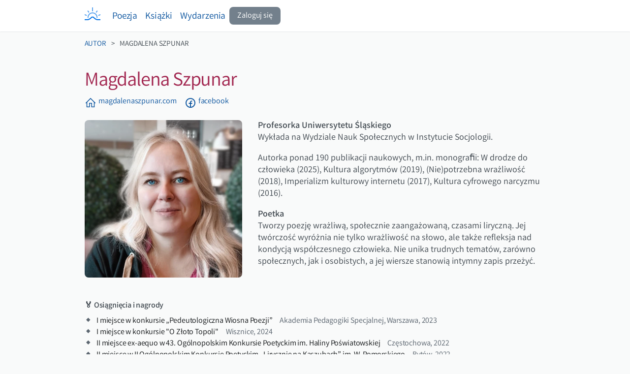

--- FILE ---
content_type: text/html; charset=utf-8
request_url: https://swiatopatrzenie.pl/autor/magdalena-szpunar
body_size: 4932
content:


<!DOCTYPE html>
<html lang="pl">
    <head>
        <meta charset="UTF-8">
        <meta name="viewport" content="width=device-width, initial-scale=1.0">
        <meta name="description" content=" – Wydawnictwo Światopatrzenie">
        <meta name="keywords" content="Wydawnictwo Światopatrzenie, wiersze, poezje, Magdalena Szpunar">
        <meta name="author" content="Tomasz Szpunar">
        <meta name="robots" content="index, follow">
        <meta name="copyright" content="Copyright Wydawnictwo Swiatopatrzenie. All Rights Reserved.">

        <!-- Meta tagi Open Graph -->
        <meta property="og:site_name" content="Wydawnictwo Światopatrzenie">
        
        <meta itemprop="name" content="Wydawnictwo Światopatrzenie · Magdalena Szpunar">
        <meta property="og:title" content="Wydawnictwo Światopatrzenie · Magdalena Szpunar">

        <meta itemprop="description" content="Wydawnictwo Światopatrzenie · Magdalena Szpunar">
        <meta property="og:description" content="Wydawnictwo Światopatrzenie · Magdalena Szpunar">

        <meta itemprop="image" content="https://swiatopatrzenie.pl/static/authors/magdalena-szpunar/main.480.webp">
        <meta property="og:image" content="https://swiatopatrzenie.pl/static/authors/magdalena-szpunar/main.480.webp">

        <meta property="og:type" content="article">
        <meta property="og:url" content="https://swiatopatrzenie.pl/autor/magdalena-szpunar">

        <title>Magdalena Szpunar · Światopatrzenie</title>

        <link rel="icon" type="image/x-icon" href="/static/images/favicon.ico" sizes="64x64">

        <link rel="canonical" href="https://swiatopatrzenie.pl/autor/magdalena-szpunar">

        <link href="/static/styles/styles.css?v=hj6n6kms" rel="stylesheet">
        <!-- <link rel="preload" href="/static/styles/styles.css?v=hj6n6kms" type="text/css"  as="style" onload="this.onload=null;this.rel='stylesheet';"/> -->


        <link rel="preload" href="/static/fonts/varta/Qw3TZQpJHj_6LxvYtvQ.woff2" as="font" type="font/woff2" crossorigin>
        <link rel="preload" href="/static/fonts/varta/Qw3TZQpJHj_6LxvWtvRzMA.woff2" as="font" type="font/woff2" crossorigin>
        <link rel="preload" href="/static/fonts/crimson/crimsonpro-regular-latin-20251117112430.woff2" as="font" type="font/woff2" crossorigin>
        <link rel="preload" href="/static/fonts/crimson/crimsonpro-regular-latinext-20251117112430.woff2" as="font" type="font/woff2" crossorigin>

        <!-- <link href="/static/styles/font_crimson.css" rel="stylesheet"> -->
        <!-- <link href="/static/styles/font_varta.css" rel="stylesheet"> -->

        <!-- <link rel="preload" href="/static/styles/external/baguetteBox.min.css" type="text/css"  as="style" onload="this.onload=null;this.rel='stylesheet';"/> -->
        <link rel="preload" href="/static/styles/external/photoswipe.css" type="text/css"  as="style" onload="this.onload=null;this.rel='stylesheet';"/>
        
        <link rel="preload" href="/static/styles/font_crimson.css?2" type="text/css"  as="style" onload="this.onload=null;this.rel='stylesheet';"/>
        <link rel="preload" href="/static/styles/font_varta.css" type="text/css"  as="style" onload="this.onload=null;this.rel='stylesheet';"/>

        <script>
            window.image_json = "/static/images/image.json?v=hj6n65rl";
            window.photoswipe_lightbox = "/static/scripts/external/photoswipe-lightbox.esm.min.js?v=hjg3s6ww";
            window.photoswipe = "/static/scripts/external/photoswipe.esm.min.js?v=hjg3s6ww";
        </script>

        <script  type="module" src="/static/scripts/index.js?v=hj6n6kms"></script>
        
        <script defer src="/static/scripts/external/bd.min.js?v=hapbrodr"></script>
        <!-- <script defer src="/static/scripts/external/baguetteBox.min.js?v=hjgrctsa"></script> -->


        <script defer src="https://analyze.magdalenaszpunar.com/script.js" data-website-id="d6b33db6-92b4-4b62-8786-b75de4e82a27"></script>


        <!-- <link rel="stylesheet" href="https://fonts.googleapis.com/css2?family=Material+Symbols+Outlined:opsz,wght,FILL,GRAD@20..48,100..700,0..1,-50..200" /> -->
        <!-- <link href="https://fonts.googleapis.com/css2?family=Varta:wght@400;700&display=swap" rel="stylesheet"> -->
    </head>
    <body>

        <header data-content-load="countNavbar">
            <nav class="navbar-right">
                
                <a href="/" aria-label="home" class="logo" title="Strona główna"> 
                    <svg xmlns="http://www.w3.org/2000/svg" width="32" height="32" version="1.1" viewBox="0 0 8.4667 8.4667">
 <g transform="translate(-242.63 23.744)" fill="none">
  <g stroke="#5ea5ee" stroke-linejoin="round" stroke-width=".52917">
   <path d="m244.43-17.865a2.4362 2.4087 0 0 1 2.4362-2.4087 2.4362 2.4087 0 0 1 2.4362 2.4087" stop-color="#000000" stroke-linecap="square" style="paint-order:markers stroke fill" />
   <g>
    <path d="m246.87-21.076 5.9e-4 -2.1384" stop-color="#000000" style="paint-order:markers stroke fill" />
    <path d="m243.74-18.883-1.993-0.73321" stop-color="#000000" style="paint-order:markers stroke fill" />
    <path d="m244.95-20.47-0.67229-0.95642" stop-color="#000000" style="paint-order:markers stroke fill" />
    <path d="m250-18.883 1.993-0.7332" stop-color="#000000" style="paint-order:markers stroke fill" />
    <path d="m248.78-20.47 0.67227-0.95642" stop-color="#000000" style="paint-order:markers stroke fill" />
   </g>
  </g>
  <path d="m244.21-16.596c-0.16548-1.3e-5 -0.22674 5.6e-5 -0.35729 0l0.37537-2.74e-4v3.5e-5c0.95437-0.01215 1.8441-0.98574 2.2408-1.3735l0.40086-5.94e-4h2e-3l0.40086 5.94e-4c0.39666 0.38775 1.2864 1.3613 2.2408 1.3735v-3.5e-5l0.37539 2.74e-4c-0.13054 5.6e-5 -0.1918-1.3e-5 -0.35729 0m-5.6784 0-1.2136 2.74e-4c0.17074-0.0012 0.60093-5.3e-4 1.2136-2.74e-4zm6.0356 0 1.2136 2.74e-4c-0.17075-0.0012-0.60092-5.3e-4 -1.2136-2.74e-4z" stop-color="#000000" stroke="#0071e5" stroke-width=".52917" style="paint-order:markers stroke fill" />
 </g>
</svg>
                </a>



                <!-- <input type="checkbox" id="navbar-check"> -->
                <!-- ☰ -->
                <div data-content-load="navbarHamburger" class="navbar-hamburger navbar-hide">
                    <svg fill="none" height="24" viewBox="0 0 24 24" width="24" xmlns="http://www.w3.org/2000/svg"><g clip-path="url(#clip0_105_1724)"><path d="M3 6.00098H21M3 12.001H21M3 18.001H21"  stroke-linecap="round" stroke-linejoin="round" stroke-width="2"/></g><defs><clipPath id="clip0_105_1724"><rect fill="white" height="24" width="24"/></clipPath></defs></svg>
                </div>
        
                <ul class="navbar-items-main-menu" >
                    <li class="navbar-item"><a href="/poezja"><span>Poezja</span></a></li>
                    <li class="navbar-item"><a href="/ksiazki"><span>Książki</span></a></li>
                    <li class="navbar-item m-hide"><a href="/wydarzenia/magdalena-szpunar"><span>Wydarzenia</span></a></li>

                    
                    <li class="link-basket navbar-item " id="nav-koszyk" ><a href="/koszyk"><svg xmlns="http://www.w3.org/2000/svg" width="32" height="32" version="1.1" viewBox="0 0 8.4667 8.4667">
 <g>
  <path d="m3.4414 5.8203c-0.58137 0-1.0586 0.47723-1.0586 1.0586 0 0.58137 0.47723 1.0586 1.0586 1.0586 0.58137 0 1.0586-0.47723 1.0586-1.0586 0-0.58137-0.47723-1.0586-1.0586-1.0586zm0 0.5293c0.29538 0 0.5293 0.23391 0.5293 0.5293 0 0.29538-0.23391 0.5293-0.5293 0.5293-0.29538 0-0.5293-0.23391-0.5293-0.5293 0-0.29538 0.23391-0.5293 0.5293-0.5293z" color="#000000" stroke-linecap="square" style="-inkscape-stroke:none" />
  <path d="m6.0879 5.8203c-0.58137 0-1.0586 0.47723-1.0586 1.0586 0 0.58137 0.47723 1.0586 1.0586 1.0586 0.58137 0 1.0566-0.47723 1.0566-1.0586 0-0.58137-0.47527-1.0586-1.0566-1.0586zm0 0.5293c0.29538 0 0.5293 0.23391 0.5293 0.5293 0 0.29538-0.23391 0.5293-0.5293 0.5293s-0.5293-0.23391-0.5293-0.5293c1e-7 -0.29538 0.23391-0.5293 0.5293-0.5293z" color="#000000" stroke-linecap="square" style="-inkscape-stroke:none" />
  <path d="m1.0586 0.79297a0.26458 0.26458 0 0 0-0.26562 0.26562 0.26458 0.26458 0 0 0 0.26562 0.26367h0.82617l0.5 4.002a0.26461 0.26461 0 0 0 0.26367 0.23242h4.2324a0.26461 0.26461 0 0 0 0.25977-0.21289l0.5293-2.6465a0.26461 0.26461 0 0 0-0.25977-0.31641h-4.8594l-0.16992-1.3555a0.26461 0.26461 0 0 0-0.26172-0.23242zm1.5586 2.1172h4.4707l-0.42383 2.1172h-3.7832z" color="#000000" stroke-linecap="round" stroke-linejoin="round" style="-inkscape-stroke:none" />
 </g>
</svg><span>Koszyk</span></a></li>
                </ul>

                <ul class="navbar-items-menu" >
                    
                    <li class="navbar-item m-show"><a href="/wydarzenia/magdalena-szpunar"><span>Wydarzenia</span></a></li>

                    
                    

                    <li class="navbar-item navbar-item-account"><a href="/uzytkownik" class="button" data-user>Zaloguj się</a></li>
                </ul>


<!-- 
                <ul class="navbar-items-user" >
                    <li class="navbar-item navbar-item-account"><a href="/uzytkownik" class="button" data-user>Zaloguj się</a></li>
                </ul> -->
            </nav>
        </header>
        
        <main >
            <section class="breadcrumb">
    
        <div>
            
                
                    <a href="/autor">Autor</a>
                    &gt;
                
            
                
                    <span>Magdalena Szpunar</span>
                
            
        </div>
    
</section>
            
    <article class="page page-autor">


        <h1>Magdalena Szpunar</h1>
        <ul class="links">
            <li class="link-homepage"><a href="https://magdalenaszpunar.com" title="Strona domowa" target="_blank"><svg xmlns="http://www.w3.org/2000/svg" width="32" height="32" viewBox="0 0 32 32"><path d="M16 2.594l-.72.687-13 13 1.44 1.44L5 16.437V28h9V18h4v10h9V16.437l1.28 1.282 1.44-1.44-13-13-.72-.686zm0 2.844l9 9V26h-5V16h-8v10H7V14.437l9-9z" /></svg>magdalenaszpunar.com</a></li>
            <li class="link-fanpage"><a href="https://www.facebook.com/szpunarmagdalena/" title="Facebook fanpage" target="_blank"><svg xmlns="http://www.w3.org/2000/svg" id="a" width="24" height="24" version="1.1" viewBox="0 0 1.44 1.44"><path d="m0.72 0.12582c-0.33138 0-0.6 0.26862-0.6 0.6s0.26862 0.6 0.6 0.6 0.6-0.26862 0.6-0.6-0.26862-0.6-0.6-0.6zm0.06 1.0758v-0.35583h0.15v-0.12h-0.15v-0.09c0-0.03309 0.02691-0.06 0.06-0.06h0.09v-0.12h-0.09c-0.09927 0-0.18 0.08073-0.18 0.18v0.09h-0.15v0.12h0.15v0.35583c-0.2364-0.02967-0.42-0.23151-0.42-0.47583 0-0.26469 0.21534-0.48 0.48-0.48s0.48 0.21531 0.48 0.48c0 0.24432-0.1836 0.44616-0.42 0.47583z" /></svg>facebook</a></li>
            
        </ul>
        
        <div class="biography">
            <div class="photo">
                <img src="/static/images/authors/magdalena-szpunar/magdalena-szpunar.480.webp" width="320px" alt="Magdalena Szpunar">
            </div>
            <div class="about">
                
<p><strong>Profesorka Uniwersytetu Śląskiego</strong><br>
Wykłada na Wydziale Nauk Społecznych w Instytucie Socjologii.</p>
<p>Autorka ponad 190 publikacji naukowych, m.in. monograﬁi:
W drodze do człowieka (2025), Kultura algorytmów (2019), (Nie)potrzebna wrażliwość (2018), Imperializm
kulturowy internetu (2017), Kultura cyfrowego narcyzmu (2016).</p>
<p><strong>Poetka</strong><br>
Tworzy poezję wrażliwą, społecznie zaangażowaną, czasami liryczną. Jej twórczość wyróżnia nie tylko wrażliwość na słowo, ale także refleksja nad kondycją współczesnego człowieka. Nie unika trudnych tematów, zarówno społecznych, jak i osobistych, a jej wiersze stanowią intymny zapis przeżyć.</p>


            </div>
            <div class="awards">
                
<strong>🏅 Osiągnięcia i nagrody</strong>
<ul>
<li>I miejsce w konkursie „Pedeutologiczna Wiosna Poezji” <em>Akademia Pedagogiki Specjalnej, Warszawa, 2023</em></li>
<li>I miejsce w konkursie "O Złoto Topoli" <em>Wisznice, 2024</em></li>
<li>II miejsce ex-aequo w 43. Ogólnopolskim Konkursie Poetyckim im. Haliny Poświatowskiej <em>Częstochowa, 2022</em></li>
<li>II miejsce w II Ogólnopolskim Konkursie Poetyckim „Lirycznie na Kaszubach” im. W. Pomorskiego <em>Bytów, 2022</em></li>
<li>III miejsce w IV Ogólnopolskim Konkursie Poetyckim im. Józefa Bohdana Zaleskiego <em>Kutno, 2024</em></li>
<li>Laureatka Konkursu Poetyckiego im. Jana Leończuka <em>Białystok, 2024</em></li>
<li>Laureatka Konkursu Poetyckiego „O Wstęgę Sanu” <em>Przemyśl, 2022</em></li>
<li>Laureatka Konkursu Poetyckiego im. Pawła Brylińskiego <em>Sieroszewice, 2022</em></li>
<li>Laureatka 21. edycji Ogólnopolskiego Konkursu Literackiego „Gniewińskie Pióro” <em>Gniewno, 2022</em></li>
<li>Laureatka Ogólnopolskiego Konkursu Literackiego „Przystanek Norwid” <em>Łochów, 2022</em></li>
<li>Konkurs „My po 24 lutego” Ośrodka Karta i ZAiKS. Rekomendacja wierszy do druku <em>2023</em></li>
</ul>

            </div>
        </div>      
        
        
            <h2>Poezje</h2>
            <div class="books">
                
                    <section>
                        <a href="/tytul/linie-papilarne-milosci" title="Linie papilarne miłości">
                            <div class="book-image">
                                
                                    <img  srcset="/static/images/books/linie-papilarne-milosci/linie-papilarne-milosci-pierwsza.64.webp"src="/static/images/books/linie-papilarne-milosci/linie-papilarne-milosci-pierwsza.240.webp" alt="Magdalena Szpunar: Linie papilarne miłości" width="160px">
                                
                            </div>
                            <div class="book-title">
                                <h3>Linie papilarne miłości</h3>
                            </div>
                        </a>
                    </section>
                
                    <section>
                        <a href="/tytul/krucha-jak-rogalik" title="Krucha jak rogalik">
                            <div class="book-image">
                                
                                    <img  srcset="/static/images/books/krucha-jak-rogalik/krucha-jak-rogalik-pierwsza.64.webp"src="/static/images/books/krucha-jak-rogalik/krucha-jak-rogalik-pierwsza.240.webp" alt="Magdalena Szpunar: Krucha jak rogalik" width="160px">
                                
                            </div>
                            <div class="book-title">
                                <h3>Krucha jak rogalik</h3>
                            </div>
                        </a>
                    </section>
                
                    <section>
                        <a href="/tytul/swiatopatrzenie" title="Światopatrzenie">
                            <div class="book-image">
                                
                                    <img  srcset="/static/images/books/swiatopatrzenie/swiatopatrzenie-pierwsza.64.webp"src="/static/images/books/swiatopatrzenie/swiatopatrzenie-pierwsza.240.webp" alt="Magdalena Szpunar: Światopatrzenie" width="160px">
                                
                            </div>
                            <div class="book-title">
                                <h3>Światopatrzenie</h3>
                            </div>
                        </a>
                    </section>
                
                    <section>
                        <a href="/tytul/biuro-szczesc-odnalezionych" title="Biuro szczęść odnalezionych">
                            <div class="book-image">
                                
                                    <img  srcset="/static/images/books/biuro-szczesc-odnalezionych/biuro-szczesc-odnalezionych-przod.64.webp"src="/static/images/books/biuro-szczesc-odnalezionych/biuro-szczesc-odnalezionych-przod.240.webp" alt="Magdalena Szpunar: Biuro szczęść odnalezionych" width="160px">
                                
                            </div>
                            <div class="book-title">
                                <h3>Biuro szczęść odnalezionych</h3>
                            </div>
                        </a>
                    </section>
                
                    <section>
                        <a href="/tytul/13-pieter" title="13 pięter ludzkich istnień">
                            <div class="book-image">
                                
                                    <img  srcset="/static/images/books/13-pieter/13-pieter-pierwsza.64.webp"src="/static/images/books/13-pieter/13-pieter-pierwsza.240.webp" alt="Magdalena Szpunar: 13 pięter ludzkich istnień" width="160px">
                                
                            </div>
                            <div class="book-title">
                                <h3>13 pięter ludzkich istnień</h3>
                            </div>
                        </a>
                    </section>
                
                    <section>
                        <a href="/tytul/tyle-jej-wszedzie" title="Tyle jej wszędzie i ciągle tak mało">
                            <div class="book-image">
                                
                                    <img  srcset="/static/images/books/tyle-jej-wszedzie/tyle-jej-wszedzie.64.webp"src="/static/images/books/tyle-jej-wszedzie/tyle-jej-wszedzie.240.webp" alt="Magdalena Szpunar: Tyle jej wszędzie i ciągle tak mało" width="160px">
                                
                            </div>
                            <div class="book-title">
                                <h3>Tyle jej wszędzie i ciągle tak mało</h3>
                            </div>
                        </a>
                    </section>
                
                    <section>
                        <a href="/tytul/mieszkaja-we-mnie-slowa" title="Mieszkają we mnie słowa">
                            <div class="book-image">
                                
                                    <img  srcset="/static/images/books/mieszkaja-we-mnie-slowa/mieszkaja-we-mnie-slowa.64.webp"src="/static/images/books/mieszkaja-we-mnie-slowa/mieszkaja-we-mnie-slowa.240.webp" alt="Magdalena Szpunar: Mieszkają we mnie słowa" width="160px">
                                
                            </div>
                            <div class="book-title">
                                <h3>Mieszkają we mnie słowa</h3>
                            </div>
                        </a>
                    </section>
                
            </div>
        

        
        <h2>Książki</h2>
        <div class="books">
            
                <section>
                    <a href="/tytul/w-drodze-do-czlowieka" title="W drodze do człowieka">
                        <div class="book-image">
                            
                                <img srcset="/static/images/books/w-drodze-do-czlowieka/w-drodze-do-czlowieka-pierwsza.64.webp" src="/static/images/books/w-drodze-do-czlowieka/w-drodze-do-czlowieka-pierwsza.240.webp" alt="Magdalena Szpunar: W drodze do człowieka" width="160px">
                            
                        </div>
                        <div class="book-title">
                            <h3>W drodze do człowieka</h3>
                        </div>
                    </a>
                </section>
            
        </div>
    
        
    </article>  

        </main>
        
        <footer>
            <div>
                <a href="/prawa-autorskie">&copy; 2023 – 2025 &nbsp; Wydawnictwo Światopatrzenie<br>Wszelkie prawa zastrzeżone</a>
            </div>
            <section class="footer-links">
                <div>
                    <a href="/kontakt">Kontakt</a>
                </div>
                <div>
                    <a href="/prywatnosc">Polityka prywatności</a>
                </div>
                <div>
                    <a href="/regulamin">Regulamin</a>
                </div>
            </section>
            <section class="footer-affiliate">
                <div>
                    <a href="https://magdalenaszpunar.com" title="dr hab. Magdalena Szpunar: publikacje naukowe w wolnym dostępie">Strona domowa Magdalena Szpunar</a>
                </div>
                <div>
                    <a href="https://szkolenia.magdalenaszpunar.com" title="Szkolenia online dla naukowców, doktorantów i nauczycieli">Szkolenia online dla naukowców, doktorantów i nauczycieli</a>
                </div>
            </section>
        </footer>

        <dialog >
            
        </dialog>
    </body>
</html>

--- FILE ---
content_type: text/css
request_url: https://swiatopatrzenie.pl/static/styles/styles.css?v=hj6n6kms
body_size: 11016
content:
body{--content-width: 1000px;--content-narrow-width: 640px;--main-color: 210;--second-color: 340;--promo-color: 30;--promo-color-font: 10;--border-radius: 0.5rem;--font-sans: Varta, system-ui, -apple-system, BlinkMacSystemFont, 'Segoe UI', Roboto, Oxygen, Ubuntu, Cantarell, 'Open Sans', 'Helvetica Neue', sans-serif;--font-serif: 'Crimson Pro', Georgia, 'Times New Roman', Times, serif;--header-height: 64px;--link-color: hsl(var(--main-color), 80%, 35%);--text-color: hsl(var(--main-color), 10%, 30%)}*,*::before,*::after{box-sizing:border-box}*{margin:0}p,h1,h2,h3,h4,h5,h6{overflow-wrap:break-word}input,button,textarea,select{font:inherit}textarea,select{border-width:1px;border-style:solid}body{display:flex;flex-direction:column;align-items:center;min-height:100vh;color:var(--text-color);line-height:1.35em;background-color:hsl(var(--main-color), 10%, 98%);font-family:var(--font-sans);letter-spacing:-0.01em;-webkit-font-smoothing:antialiased}p{margin:1em 0;font-family:var(--font-serif);letter-spacing:0;font-size:1.25rem;line-height:1.35em}html,body,input,button{font-size:16px}h1,h2,h3,h4{line-height:1.15em;margin:0.5em 0;font-weight:700;letter-spacing:-0.03em;color:hsl(var(--main-color), 30%, 0%)}h1{color:hsl(var(--second-color), 60%, 40%);font-weight:400}.page h2{color:hsl(var(--second-color), 60%, 55%)}a{text-decoration:none;color:var(--link-color);line-height:1.2em}a.button{color:white;background-color:hsl(var(--main-color), 10%, 50%);padding:0.5rem 1rem 0.4rem;border:none;border-radius:var(--border-radius);display:inline-flex;align-items:center;line-height:1.36em;text-align:center;justify-content:center}a.button:hover{background-color:hsl(var(--main-color), 20%, 45%);cursor:pointer}a.button-small{color:white;background-color:hsl(var(--main-color), 10%, 50%);padding:0.25rem .5rem 0.15rem;border:none;border-radius:var(--border-radius);display:inline-flex;align-items:center;line-height:1.36em;text-align:center;justify-content:center}a.button-small:hover{background-color:hsl(var(--main-color), 20%, 45%);cursor:pointer}a.button-back::before{content:"➡";padding-left:0.4em;transform:scale(-1, 1)}.buttons-group{display:flex;gap:1rem;margin-top:4rem;justify-content:flex-end}.buttons-group button:not(.disabled){background-color:hsl(var(--main-color), 60%, 40%)}.buttons-group button:not(.disabled):hover{background-color:hsl(var(--main-color), 60%, 35%)}a:not(.button):not(.button-small):hover{color:hsl(var(--main-color), 100%, 25%)}a svg{fill:var(--link-color)}button,a.button-main{color:white;background-color:hsl(var(--main-color), 60%, 40%);padding:0.5rem 1rem 0.4rem;border:none;border-radius:var(--border-radius);user-select:none}button[disabled],a.button-main[disabled]{background-color:hsl(var(--main-color), 10%, 65%)}button:not([disabled]):hover,a.button-main:not([disabled]):hover{background-color:hsl(var(--main-color), 60%, 35%);cursor:pointer}.button-second{user-select:none;cursor:pointer;width:fit-content;border-radius:var(--border-radius);border:1px solid hsl(var(--main-color), 60%, 90%);color:hsl(var(--main-color), 70%, 35%);padding:0.5rem 1rem 0.4rem;background-color:hsl(var(--main-color), 60%, 95%);display:inline-flex;align-items:center;height:fit-content;text-align:center;justify-content:center}.button-second:hover{color:hsl(var(--main-color), 100%, 25%);border:1px solid hsl(var(--main-color), 60%, 88%);background-color:hsl(var(--main-color), 60%, 93%) !important}.button-link{user-select:none;cursor:pointer;font-weight:bold;color:hsl(var(--main-color), 70%, 35%);line-height:1.36em;display:inline-block}.button-link:hover{color:hsl(var(--main-color), 100%, 25%)}*[data-link]{cursor:pointer}.desc-error{margin:0.5em 0;color:red}.warn-msg{font-size:0.875rem;line-height:1.25em;margin:0.75em 0;color:red}.warn-msg pre{font-family:var(--font-sans)}main{margin-top:var(--header-height);flex:1;width:var(--content-width);max-width:100vw;display:flex;flex-direction:column}main h1{margin:2rem 0 3rem 0;font-size:2.5rem;text-align:left}main p a{text-decoration:underline;text-decoration-thickness:1px}.desc-cookie{font-size:0.8125rem;color:hsl(var(--main-color), 10%, 50%)}footer{background-color:hsl(var(--main-color), 10%, 20%);width:100%;display:flex;flex-direction:column;align-items:center;padding:3rem 1rem 2rem;gap:1.5rem;text-align:center;line-height:1.1em}footer a{color:hsl(var(--main-color), 60%, 70%)}footer a:hover{color:hsl(var(--main-color), 100%, 70%) !important}footer .footer-links{display:flex;gap:2rem}footer .footer-affiliate{display:flex;gap:2rem}footer .footer-affiliate div a{color:hsl(var(--second-color), 70%, 70%)}footer .footer-affiliate div a:hover{color:hsl(var(--second-color), 100%, 60%)}.small{font-size:0.8rem}.page{margin:0 2rem}.page-tablica h1{margin-left:2rem}.page-tablica .tablica{display:flex;flex-wrap:wrap;justify-content:flex-start;margin-bottom:2rem}form label{user-select:none}form label[required]::after{content:" *"}form label+input[type="text"],form label+input[type="password"],form label+input[type="email"]{display:block;margin-bottom:1rem}form button{display:block;min-height:2.25rem;height:fit-content}form input[type="text"],form input[type="password"]{min-width:20rem;padding:0.375rem 0.5rem 0.25rem;border:1px solid hsl(var(--main-color), 20%, 70%);border-radius:var(--border-radius);height:2.25rem}form input[type="checkbox"]{padding:0.25rem;width:1.25rem;height:1.25rem}.material-symbols-outlined{font-variation-settings:'FILL' 0, 'wght' 400, 'GRAD' 0, 'opsz' 24}main[data-width=m] article{width:var(--content-narrow-width);align-self:center;display:flex;flex-direction:column;margin:0 2rem 2rem 2rem;align-items:flex-start}.input-checkbox{margin-top:0.5rem;display:flex;gap:0.5rem;align-items:start}.input-checkbox label{padding-top:0.0625rem;max-width:20rem;font-size:1rem;line-height:1.5rem}dialog{width:fit-content;min-width:25rem;max-width:calc(100vw - 1rem);padding:2.5rem 2rem 2rem 2rem;border:none;box-shadow:0 25px 50px -12px hsla(var(--main-color), 10%, 10%, 0.3);border-radius:var(--border-radius);background-color:white;position:fixed;top:50%;left:50%;transform:translate(-50%, -50%);visibility:hidden;z-index:999;opacity:0;transition:opacity 0.3s ease-in-out;max-width:30rem}dialog.show{visibility:visible;opacity:1}dialog>*{display:flex;flex-direction:column;column-gap:1rem;row-gap:2rem}dialog .dialog-title{font-size:1.2rem;font-weight:700;text-align:center;user-select:none}dialog .dialog-content{color:var(--text-color);font-size:1.1rem}dialog .dialog-content pre{font-size:0.9rem;white-space:pre-wrap;word-wrap:break-word}dialog .dialog-buttons{align-self:flex-end;display:flex;gap:1rem;align-items:flex-end}dialog .dialog-buttons button{display:inline-block}dialog .dialog-buttons .dialog-close{user-select:none;width:fit-content;justify-self:end;min-width:5rem}dialog button{user-select:none}dialog input{border-radius:var(--border-radius);padding:.375rem 0 0.25rem 0.25rem}dialog input:focus-visible{outline:none}dialog input:invalid{border:1px solid red}*[data-dialog-id]{display:none}input[type="number"]{padding:0.3em 0.125em 0.125em 0.5em;border-radius:var(--border-radius);border:1px solid hsl(var(--main-color), 10%, 70%)}div[data-content-load="sendPurchaseEmail"]{opacity:0;visibility:hidden;transition:opacity 0.5s ease}div[data-content-load="sendPurchaseEmail"].visible{opacity:1;visibility:visible}.hide{display:none}img[srcset]{filter:blur(0)}img[srcset].load{filter:blur(0.09375rem);transition:filter 0.5s ease}a.img{line-height:0;overflow:hidden;display:inline-block;box-shadow:0px 0px 1px 0px hsl(var(--main-color), 10%, 40%);background-color:hsl(var(--main-color), 10%, 90%);border-radius:var(--border-radius)}@media only screen and (max-width: 680px){main[data-width=m]{--content-narrow-width: calc(100vw - 4rem)}main[data-width=m]>div{flex-direction:column;align-items:flex-start;row-gap:2rem}}@media only screen and (max-width: 1000px){body{--content-width: 100vw}}@media only screen and (max-width: 480px){body{--content-narrow-width: 320px}main[data-width=m]{--content-narrow-width: calc(100vw - 2rem)}.page-prawa-autorskie{width:calc(100vw - 2rem)}.page{margin-left:1rem;margin-right:1rem;width:calc(100vw - 2rem)}.produkty{justify-content:center}dialog{min-width:calc(100vw - 1rem);max-width:100vw}dialog input[type="file"]+button{margin-top:1rem}}aside.promo{display:flex;justify-content:center;width:100vw;max-width:calc(100vw - 0.5rem);position:relative;left:calc(-1 * (100vw - var(--content-width))/2);background:linear-gradient(90deg, hsla(var(--promo-color-font), 46%, 56%, 0%) 0%, hsla(var(--promo-color-font), 46%, 56%, 75%) 20%, hsla(var(--promo-color), 80%, 57%, 75%) 80%, hsla(var(--promo-color), 80%, 57%, 0%) 100%);margin-top:-1.5rem;margin-bottom:2rem}aside.promo div{width:var(--content-width);display:flex;flex-direction:row;justify-content:space-around;align-items:center}aside.promo div section{height:4.5rem;width:22.5rem}@media only screen and (max-width: 720px){aside.promo div{flex-direction:column}}#nav-koszyk,#nav-kasa{display:none}#nav-koszyk.show,#nav-kasa.show{display:block}#nav-koszyk.hide,#nav-kasa.hide{display:none}header{box-shadow:0px 0px 2px 0px hsl(var(--main-color), 10%, 80%);height:var(--header-height);width:100%;display:flex;background-color:#fff;position:fixed;top:0;left:0;z-index:5}header nav{width:var(--content-width);max-width:var(--content-width);margin:0 auto;display:flex;flex-direction:row;align-items:center;box-sizing:border-box;justify-content:space-between}header nav .logo{margin-right:1rem}header nav ul{display:flex;flex-direction:row;align-items:center;column-gap:.5rem;padding:0}header nav ul li{list-style:none}header nav ul li a{display:block;font-size:1.2rem;text-wrap:nowrap;padding:.5rem}header .navbar-items-menu,header .navbar-items-main-menu{height:100%;display:flex;align-items:center}header .navbar-items-menu .navbar-item a:not(.button),header .navbar-items-main-menu .navbar-item a:not(.button){font-weight:400;display:flex;align-items:center}header .navbar-items-menu .navbar-item a:not(.button) span,header .navbar-items-main-menu .navbar-item a:not(.button) span{padding-top:0.3rem;display:inline-block}header .navbar-items-menu .navbar-item a:not(.button) svg,header .navbar-items-main-menu .navbar-item a:not(.button) svg{width:1.5rem;height:1.5rem;fill:hsl(var(--main-color), 10%, 40%);margin-right:0.25rem}header .navbar-items-menu .navbar-item a:not(.button):hover svg,header .navbar-items-main-menu .navbar-item a:not(.button):hover svg{fill:hsl(var(--main-color), 40%, 40%)}header .navbar-items-menu .icon-title,header .navbar-items-main-menu .icon-title{display:inline-flex;align-items:center;padding:0 0.25rem;height:2rem}header .navbar-items-menu .icon-title span,header .navbar-items-main-menu .icon-title span{padding:0.5rem 0 0 0.25rem}header .navbar-items-menu .navbar-item-account,header .navbar-items-main-menu .navbar-item-account{flex-grow:2;display:flex;justify-content:end}header .navbar-items-menu .navbar-item-account a,header .navbar-items-main-menu .navbar-item-account a{font-size:1rem}header .navbar-items-menu{flex-grow:10}header .m-show{display:none}@media (min-width: 480px){header nav{padding-left:2rem;padding-right:2rem}header .navbar-hamburger{display:none}}@media (max-width: 680px){header nav{justify-content:left;margin-right:4rem}header nav ul{column-gap:0.375rem}header nav ul li a{padding:0.375rem}header .navbar-items-menu{position:fixed;top:0;bottom:0;width:100%;background-color:hsl(var(--main-color), 10%, 98%);flex-flow:column nowrap;justify-content:center}header .navbar-items-menu .navbar-item{padding:0.25rem 0}header .navbar-items-menu .navbar-item a{height:2.5rem;padding:.75rem}header .navbar-items-menu .navbar-item-account{margin-top:1rem;flex-grow:0}header .navbar-hamburger{position:absolute;z-index:6;cursor:pointer;top:50%;transform:translateY(-50%);width:2rem;height:2rem;display:flex;align-items:center;justify-content:center}header .navbar-hamburger svg{fill:hsl(var(--main-color), 10%, 40%);stroke:hsl(var(--main-color), 10%, 40%)}header .navbar-left .navbar-items-menu{left:0;margin-left:-100%;transition:margin-left .2s ease}header .navbar-left .navbar-show~.navbar-items-menu{margin-left:0}header .navbar-left .navbar-hamburger{left:2rem}header .navbar-right .navbar-items-menu{right:0;margin-right:-100%;transition:margin-right .2s ease}header .navbar-right .navbar-hide~.navbar-items-menu{visibility:hidden}header .navbar-right .navbar-show~.navbar-items-menu{visibility:visible;margin-right:0;transition:margin-right .2s ease}header .navbar-right .navbar-hamburger{right:2rem}header div.navbar-item:not(:last-of-type){margin-bottom:8px}header .m-hide{display:none}header .m-show{display:block}}@media only screen and (max-width: 480px){header nav{margin-left:1rem;margin-right:4rem}header .navbar-hamburger{display:none}header .navbar-right .navbar-hamburger{right:1rem}header.long .navbar-hamburger{display:flex}}.page-autor ul{padding:0}.page-autor ul li{list-style:none}.page-autor h1{font-weight:400;margin-bottom:0.5rem}.page-autor h2{color:hsl(var(--second-color), 50%, 50%)}.page-autor a h3{color:inherit;font-weight:400;font-size:1.125rem}.page-autor .links{display:flex}.page-autor .links li{margin-right:1rem;display:inline-block}.page-autor .links li a{display:inline-flex;align-items:end}.page-autor .links li a svg{fill:var(--link-color);margin-right:0.25rem;width:24px;height:24px}.page-autor .biography{margin:1rem 0 2rem 0;display:grid;grid-template-columns:320px auto;grid-template-rows:auto auto;gap:2rem;row-gap:2.5rem}.page-autor .biography .photo{grid-area:1 / 1 / 2 / 2}.page-autor .biography .photo img{border-radius:var(--border-radius)}.page-autor .biography .about{grid-area:1 / 2 / 2 / 3}.page-autor .biography .about p{margin-top:0;font-family:var(--font-sans);font-size:1.125rem}.page-autor .biography .about p:last-child{margin-bottom:0}.page-autor .biography .awards{grid-area:2 / 1 / 3 / 3}.page-autor .biography .awards ul{padding-top:0.5rem}.page-autor .biography .awards li{margin:0.125rem 0;padding-left:1.5em;position:relative;color:hsl(var(--main-color), 10%, 10%)}.page-autor .biography .awards li em{color:hsl(var(--main-color), 10%, 40%);font-style:normal;padding-left:0.75em}.page-autor .biography .awards li:after{content:'';height:.4em;width:.4em;background:hsl(var(--main-color), 10%, 40%);display:block;position:absolute;transform:rotate(45deg);top:.33em;left:.25em}.page-autor .books{display:flex;gap:2rem;margin-bottom:2rem;flex-wrap:wrap}.page-autor .books section{display:inline-block;max-width:160px}.page-autor .books a img{border-radius:var(--border-radius)}.page-autor .books a:hover img{filter:contrast(110%)}.page-autor .books a:hover .book-title{color:hsl(var(--title-color), 100%, 50%)}@media only screen and (max-width: 680px){.page-autor .biography{margin:1rem 0 2rem 0;display:grid;grid-template-columns:auto;grid-template-rows:320px auto auto;gap:2rem}.page-autor .biography .photo{grid-area:1 / 1 / 2 / 2}.page-autor .biography .about{grid-area:2 / 1 / 3 / 2}.page-autor .biography .awards{grid-area:3 / 1 / 4 / 2}}.page-index{padding-bottom:4rem;display:flex;flex-direction:column;gap:3.5rem;align-self:center;width:var(--content-width)}.page-index h1{text-align:left;margin-top:2em;margin:1.5rem 0;font-size:2rem}.page-index h1.slogan{font-family:var(--font-serif);text-align:center}.page-index .page-index-top{margin-left:2rem;margin-right:2rem}.page-index .page-index-content .page-index-news{margin-right:2rem;margin-left:18rem;width:41.5rem}.page-index .page-index-content .page-index-news section{margin-bottom:4rem}.page-index .page-index-content .page-index-news section img{object-fit:cover;height:30rem}.page-index .page-index-content .page-index-news section p:last-of-type{margin-bottom:0}.page-index .page-index-content .page-index-news .gallery{display:flex;gap:1rem;max-width:calc(100vw - 2rem);flex-wrap:wrap}.page-index .page-index-content .page-index-news .gallery a img{max-width:120px;max-height:120px}.page-index .page-index-content .page-index-news h2{position:relative;scroll-margin-top:100px}.page-index .page-index-content .page-index-news h2::before{content:"#";color:var(--link-color);visibility:hidden;position:absolute;left:-1rem}.page-index .page-index-content .page-index-news h2:hover::before{visibility:visible;cursor:pointer}.page-index .page-index-content .page-index-news h2 a{color:inherit}.page-index .page-index-content .page-index-news h2:hover a{color:inherit}.page-index .page-index-content aside{float:left;margin-left:2rem;position:sticky;top:100px;width:12rem}.page-index .page-index-content aside section{margin-bottom:1rem}.page-index .page-index-content aside section a{box-shadow:0 2px 5px rgba(0,0,0,0.1);border:1px solid hsl(var(--main-color), 10%, 90%)}.page-index .page-index-content aside section a img{border-radius:var(--border-radius)}.page-index .page-index-main{grid-area:2 / 1 / 3 / 2;margin-left:2rem}.page-index .books-sections{display:flex;flex-flow:wrap;gap:1rem;max-width:var(--content-narrow-width)}.page-index .books-sections a{line-height:0}.page-index .books-sections section{display:inline-block}.page-index .books-sections .img-mask{border-radius:var(--border-radius);overflow:hidden;line-height:0}.page-index .books-sections .img-mask img{border-radius:var(--border-radius);box-shadow:0px 0px 1px 0px hsl(var(--main-color), 10%, 50%)}.page-index .books-sections .img-mask img:hover{filter:contrast(120%)}.page-index-img{display:flex;justify-content:left;--color-img: 300;height:180px}.page-index-img .background{width:100%;height:inherit;border-radius:var(--border-radius);overflow:hidden;max-width:calc(100vw - 4rem)}.page-index-img .background img{object-fit:cover;position:relative;z-index:1;transform:translate(-50%, -50%);top:50%;left:50%}.page-index-img .background .logo{padding:1rem;border-radius:var(--border-radius);position:absolute;z-index:2;top:180px;left:50%;transform:translate(-50%, -50%)}.page-index-img .background .logo svg{width:130px;height:auto}@media only screen and (max-width: 1000px){.page-index{--content-narrow-width: calc(100vw - 4rem)}.page-index .page-index-content .page-index-news{width:calc(100vw - 22rem)}}@media only screen and (max-width: 800px){.page-index .page-index-content .page-index-news{margin-left:16rem;width:calc(100vw - 18rem)}.page-index .page-index-content .page-index-news section img{max-width:calc(100vw - 20rem);max-height:calc(100vw - 20rem)}}@media only screen and (max-width: 680px){.page-index .page-index-content{display:flex;flex-direction:column}.page-index .page-index-content .page-index-news{margin-top:2rem;margin-left:2rem;width:calc(100vw - 4rem)}.page-index .page-index-content .page-index-news section img{max-width:calc(100vw - 4rem);max-height:calc(100vw - 4rem)}.page-index .page-index-content aside{top:0;float:none;display:flex;position:relative;gap:1rem}}@media only screen and (max-width: 560px){.page-index .page-index-content .page-index-news{margin-left:2rem;width:calc(100vw - 4rem)}}@media only screen and (max-width: 480px){.page-index{--content-narrow-width: calc(100vw - 2rem)}.page-index .page-index-top{margin-left:1rem;margin-right:1rem}.page-index .page-index-main,.page-index aside{margin-left:1rem;margin-right:1rem}.page-index .page-index-content .page-index-news{margin-left:1rem;margin-right:0;width:calc(100vw - 2rem)}.page-index .page-index-content .page-index-news section img{max-width:calc(100vw - 2rem);max-height:calc(100vw - 2rem);margin-left:0}.page-index .page-index-content aside{margin-left:1rem}.page-index .page-index-content aside section img{width:calc(50vw - 1.5rem);height:calc(50vw - 1.5rem)}.page-index-img .background{width:calc(100vw - 2rem);max-width:calc(100vw - 2rem)}.page-index-img .background .logo svg{max-width:calc(100vw - 4rem)}}.page-o-mnie{margin-bottom:3rem}.page-o-mnie-img img{border-radius:var(--border-radius)}.page-o-mnie-text{margin-top:1rem}.page-o-mnie-welcome{margin:2rem 0;text-align:right;font-size:1.25rem;font-family:var(--font-serif)}.page-tytul{display:grid;column-gap:4rem;row-gap:1rem;margin-bottom:2rem;grid-template-columns:320px auto;grid-template-rows:auto auto auto auto auto 1fr}.page-tytul .page-tytul-header{grid-area:1 / 1 / 2 / 3}.page-tytul .page-tytul-basket{grid-area:2 / 1 / 3 / 3;text-align:right;margin-bottom:1rem}.page-tytul .page-tytul-basket .promo{display:inline-block;font-weight:bold;font-size:1.125rem;color:white;text-align:right;padding:1rem 1rem 0.5rem;background-color:hsl(var(--second-color), 100%, 50%);margin-bottom:2rem;margin-right:1rem;max-width:calc(100vw - 4rem)}.page-tytul .page-tytul-basket .promo strong{font-size:1.5em}.page-tytul .page-tytul-basket .promo-time{margin:-1.75rem 1.5rem 1rem 0;font-size:0.875rem}.page-tytul .page-tytul-basket .basket-data{display:grid;grid-template-columns:3fr 0fr 1fr 1fr;grid-template-rows:auto auto;column-gap:1.5rem;margin:0 1rem}.page-tytul .page-tytul-basket .basket-data .old-price{grid-area:1 / 1 / 2 / 2;color:hsl(var(--second-color), 10%, 50%);font-size:1.25rem;font-weight:700;text-decoration:line-through;text-decoration-thickness:1px;white-space:nowrap;align-self:end}.page-tytul .page-tytul-basket .basket-data .old-price::after{content:" zł";font-weight:400}.page-tytul .page-tytul-basket .basket-data .price{grid-area:1 / 2 / 2 / 3;color:hsl(var(--second-color), 50%, 50%);font-size:2rem;line-height:1.7rem;font-weight:700;display:inline-block;white-space:nowrap;align-self:end}.page-tytul .page-tytul-basket .basket-data .price::after{content:" zł";font-weight:400}.page-tytul .page-tytul-basket .basket-data .quantity{grid-area:1 / 3 / 2 / 4;display:inline-flex;align-items:center;background-color:hsl(var(--second-color), 20%, 94%);padding-left:0.5rem;border-radius:var(--border-radius);white-space:nowrap;width:fit-content;height:fit-content;justify-self:end;align-self:center}.page-tytul .page-tytul-basket .basket-data .quantity select{font-size:1.2rem;color:hsl(var(--second-color), 50%, 50%);border-color:hsl(var(--second-color), 10%, 70%);padding:0.125rem;border-radius:calc(var(--border-radius) / 2)}.page-tytul .page-tytul-basket .basket-data .quantity label{margin-right:0.5rem;padding-top:0.4rem}.page-tytul .page-tytul-basket .basket-data button{grid-area:1 / 4 / 2 / 5;white-space:nowrap;width:fit-content;height:fit-content;justify-self:end}.page-tytul .page-tytul-basket .basket-data .omnibus{grid-area:2 / 1 / 3 / 2;line-height:1.2em;font-size:0.875rem}.page-tytul .page-tytul-img{grid-area:3 / 1 / 4 / 2;width:320px}.page-tytul .page-tytul-img div{position:relative;display:inline-block}.page-tytul .page-tytul-img div .page-tytul-status-1,.page-tytul .page-tytul-img div .page-tytul-status-2{display:none}.page-tytul .page-tytul-img div .page-tytul-status-0{position:absolute;height:100%;width:100%;background-color:hsla(var(--main-color), 10%, 100%, 35%);z-index:2;display:flex;justify-content:center;align-items:end}.page-tytul .page-tytul-img div .page-tytul-status-0::after{text-align:center;color:hsl(var(--second-color), 70%, 50%);content:"wyprzedany";font-size:1.5rem;font-weight:bold;padding:1rem;width:inherit;background-color:hsla(var(--main-color), 10%, 100%, 90%);border-bottom-left-radius:var(--border-radius);border-bottom-right-radius:var(--border-radius)}.page-tytul .page-tytul-img div .page-tytul-status-3{position:absolute;height:100%;width:100%;z-index:2;display:flex;justify-content:center;align-items:end}.page-tytul .page-tytul-img div .page-tytul-status-3::after{text-align:center;color:hsl(var(--second-color), 70%, 50%);content:"przedsprzedaż";font-size:1.5rem;font-weight:bold;padding:1rem;width:inherit;background-color:hsla(var(--main-color), 10%, 100%, 90%);border-bottom-left-radius:var(--border-radius);border-bottom-right-radius:var(--border-radius)}.page-tytul .page-tytul-img div .img-mask{border-radius:var(--border-radius);overflow:hidden;line-height:0}.page-tytul .page-tytul-img div .img-mask img{border-radius:var(--border-radius);box-shadow:0px 0px 1px 0px hsl(var(--main-color), 10%, 50%)}.page-tytul .page-tytul-about{margin-top:1rem;grid-area:4 / 1 / 5 / 2}.page-tytul .page-tytul-about .author{font-size:1.125rem}.page-tytul .page-tytul-about .author svg{margin-left:0.125em;font-size:0.8125rem}.page-tytul .page-tytul-props{grid-area:5 / 1 / 6 / 2}.page-tytul .page-tytul-props dl{padding:1rem 0;border-top:1px solid hsl(var(--main-color), 10%, 90%);border-bottom:1px solid hsl(var(--main-color), 10%, 90%)}.page-tytul .page-tytul-props dl em{padding-top:.5em;display:inline-block;font-style:normal}.page-tytul .page-tytul-props dt{float:left;clear:left;width:7rem;font-weight:bold}.page-tytul .page-tytul-props dt::after{content:":"}.page-tytul .page-tytul-props dd{margin-left:4rem}.page-tytul .page-tytul-gallery{margin-top:1rem;grid-area:6 / 1 / 7 / 2}.page-tytul .page-tytul-gallery a{display:inline-block;padding:0;margin-right:0.5rem;line-height:0}.page-tytul .page-tytul-gallery a:hover img{filter:contrast(110%)}.page-tytul .page-tytul-gallery img{border-radius:var(--border-radius);box-shadow:0px 0px 1px 0px hsl(var(--main-color), 10%, 50%);max-width:120px}.page-tytul .page-tytul-content{grid-area:3 / 2 / 7 / 3}.page-tytul .page-tytul-content .page-tytul-desc p:first-of-type{margin-top:0}.page-tytul .page-tytul-content .page-tytul-desc p{margin:0.75em 0}.page-tytul .page-tytul-content .page-tytul-desc h3{margin-top:1.5rem;margin-bottom:0.5rem}.page-tytul .page-tytul-content .page-tytul-media{margin-top:4rem}.page-tytul .page-tytul-content .page-tytul-media .media{display:flex;flex-direction:row;flex-wrap:wrap;gap:0.5rem}.page-tytul .page-tytul-content .page-tytul-media .media section[data-type='facebook'] img{width:346px;border:1px solid hsl(var(--main-color), 10%, 90%);border-radius:2px}.page-tytul .page-tytul-content .page-tytul-media video{width:480px}.page-tytul .page-tytul-content .page-tytul-media p{margin-top:0.5rem}.page-tytul details{margin-top:1.5rem;font-family:var(--font-serif);font-size:1.25rem}.page-tytul summary{font-family:var(--font-serif);font-size:1.25rem;cursor:pointer;margin-bottom:1rem;color:var(--link-color);text-decoration:underline;text-decoration-thickness:1px}.page-tytul ul.keys{font-weight:bold;list-style:none;padding:0;margin:0;display:flex;column-gap:0.5rem;flex-wrap:wrap}.page-tytul h1{margin-bottom:0;color:hsl(var(--second-color), 60%, 45%);line-height:1em}.page-tytul h2{color:inherit;display:inline-block}.page-tytul h3{margin-top:0;text-transform:uppercase;color:hsl(var(--second-color), 40%, 40%)}.page-tytul input[name="quantity"]{width:4rem;height:2.25rem;font-size:1.25rem}@media only screen and (max-width: 940px){.page-tytul{column-gap:1.5rem}.page-tytul .page-tytul-media .media video{width:calc(var(--content-width) - 420px)}}@media only screen and (max-width: 760px){.page-tytul{grid-template-columns:auto;grid-template-rows:auto auto auto}.page-tytul .page-tytul-header{grid-area:1 / 1 / 2 / 2}.page-tytul .page-tytul-about{margin-top:-1rem;margin-bottom:0.5rem;grid-area:2 / 1 / 3 / 2}.page-tytul .page-tytul-img{grid-area:3 / 1 / 4 / 2}.page-tytul .page-tytul-img img{max-width:calc(100vw - 2rem);height:auto}.page-tytul .page-tytul-basket{grid-area:4 / 1 / 5 / 2}.page-tytul .page-tytul-basket .promo{margin-top:1rem}.page-tytul .page-tytul-basket .basket-data{grid-template-columns:1fr 0fr;grid-template-rows:auto 3rem auto}.page-tytul .page-tytul-basket .basket-data .old-price{grid-area:1 / 1 / 2 / 2;margin-bottom:0}.page-tytul .page-tytul-basket .basket-data .price{grid-area:2 / 1 / 3 / 2;line-height:3rem;align-self:start}.page-tytul .page-tytul-basket .basket-data .quantity{grid-area:2 / 2 / 3 / 3;margin-bottom:1rem}.page-tytul .page-tytul-basket .basket-data button{grid-area:3 / 2 / 4 / 3}.page-tytul .page-tytul-basket .basket-data .omnibus{grid-area:3 / 1 / 4 / 2;text-wrap:wrap}.page-tytul .page-tytul-basket .basket-data div{margin-bottom:1.5rem}.page-tytul .page-tytul-props{margin-top:0;grid-area:5 / 1 / 6 / 2}.page-tytul .page-tytul-gallery{grid-area:6 / 1 / 7 / 2}.page-tytul .page-tytul-content{grid-area:7 / 1 / 8 / 2}.page-tytul .page-tytul-media .media video{width:calc(var(--content-width) - 6rem)}}@media only screen and (max-width: 480px){.page-tytul .page-tytul-media .media{width:calc(var(--content-width) - 2rem);justify-content:center}.page-tytul .page-tytul-media .media section{width:calc(var(--content-width) - 2rem)}.page-tytul .page-tytul-media .media section video{width:calc(var(--content-width) - 2rem)}}@media only screen and (max-width: 380px){.page-tytul .page-tytul-media .media{width:var(--content-width);margin-left:-1rem}.page-tytul .page-tytul-media .media section[data-type="facebook"]{width:348px}}.page-media{margin-bottom:2rem}.page-media section{max-width:calc(var(--content-width) - 6rem)}.page-media .media{display:flex;flex-direction:row;flex-wrap:wrap;gap:2rem}.page-media .media iframe{max-width:calc(var(--content-width) - 2rem);max-height:calc(var(--content-width) * 1.66)}.page-media .media video{width:480px}.page-media .media p{margin-top:0.5rem}.page-media .page-media-header{margin-bottom:3rem}.page-media .page-media-header h1{margin-bottom:0;color:hsl(var(--second-color), 80%, 50%);line-height:1em}.page-media .page-media-header h2{margin-top:0}@media only screen and (max-width: 680px){.page-media .media video{width:calc(var(--content-width) - 6rem)}}@media only screen and (max-width: 480px){.page-media section{max-width:calc(var(--content-width) - 2rem)}.page-media .media{display:inline-block}.page-media .media video{width:calc(var(--content-width) - 2rem)}}.page-kontakt>div{margin-bottom:2rem;display:flex;justify-content:space-between;column-gap:2rem}.page-kontakt h3{margin-bottom:1em}.page-kontakt-konto{padding:2rem;background-color:hsl(var(--main-color), 50%, 90%);border-radius:var(--border-radius);color:hsl(var(--main-color), 10%, 10%)}.page-kontakt-konto strong{display:inline-block;padding-bottom:0.5rem}.page-prywatnosc h1{font-size:2rem}.page-prywatnosc h2{margin:1rem 0 0.5rem}.page-prywatnosc ol{list-style-type:lower-alpha;padding-inline-start:1.5rem}.page-regulamin h1{font-size:2rem}.page-regulamin h2{margin:1rem 0 0.5rem}.page-regulamin ol{list-style-type:lower-alpha;padding-inline-start:1.5rem}.page-prawa-autorskie{margin-bottom:2rem;display:flex;flex-direction:column;width:var(--content-narrow-width);align-self:center}.page-prawa-autorskie-copyright{font-size:1.2rem;margin-bottom:2rem}.page-opinie section{margin:2rem 0;max-width:640px}.page-opinie section .name{font-weight:700;margin-bottom:0.5em}.page-opinie section .actions{text-align:right}.page-opinie-add{margin:0 2rem 2rem 2rem}.page-opinie-add input{min-width:var(--content-narrow-width)}.page-opinie-add textarea{min-width:var(--content-narrow-width);max-width:var(--content-narrow-width);min-height:160px}@media only screen and (max-width: 480px){.page-opinie-add{margin-left:1rem;margin-right:1rem}}.page-login{margin:0 2rem 2rem 2rem}.page-login .button{margin-top:1rem}.page-login .desc-cookie{margin-top:1.5rem}.page-login legend{margin-bottom:1rem}.page-login form{display:flex;flex-direction:row;gap:2rem}.page-login form label{line-height:1.5rem;font-size:0.875rem}.page-login form *:not(.input-checkbox) label{display:block}.page-login form button[type=submit]{margin-top:1.5rem;width:fit-content}.page-login form *:not(.password-wrapper)>input[type=text],.page-login form *:not(.password-wrapper)>input[type=email]{min-width:20rem;padding:0.375rem 0.5rem 0.25rem;border:1px solid hsl(var(--main-color), 20%, 70%);border-radius:var(--border-radius);height:2.25rem}.page-login form[action="/login/rejestracja"]{flex-direction:column;gap:1rem}.page-login form[action="/login/rejestracja"] button{align-self:end;margin-top:1.5rem}.page-login a.button{margin-top:1rem}.page-login div[data-link]{margin-top:1rem}.page-login .input-checkbox{margin-top:0.5rem;display:flex;gap:0.5rem;align-items:start}.page-login .input-checkbox label{padding-top:0.0625rem;max-width:20rem;font-size:1rem;line-height:1.5rem}.page-login .desc-required{font-size:0.8125rem}.page-login h1{font-size:2.5rem}.page-login h1 em{font-style:normal;color:hsl(var(--main-color), 20%, 60%)}.page-login *:not(.password-wrapper)>input[type=text],.page-login *:not(.password-wrapper)>input[type=email]{min-width:20rem;padding:0.375rem 0.5rem 0.25rem;border:1px solid hsl(var(--main-color), 20%, 70%);border-radius:var(--border-radius);height:2.25rem}.page-login .password-wrapper{display:flex;justify-content:flex-end;border-radius:var(--border-radius);border:1px solid hsl(var(--main-color), 20%, 70%);background-color:#fff}.page-login .password-wrapper.focus{outline:2px solid hsl(var(--main-color), 20%, 30%);border-color:white}.page-login .password-wrapper input{outline:none;border:none;border-radius:var(--border-radius) 0 0 var(--border-radius)}.page-login .password-wrapper .toggle-password{cursor:pointer;z-index:1;height:2.25rem;width:2.25rem;display:flex;align-items:center;justify-content:center}.page-login .password-wrapper .toggle-password svg{fill:hsl(var(--main-color), 10%, 45%)}.page-login .password-wrapper .toggle-password svg #cross{stroke:hsl(var(--main-color), 10%, 45%)}@media only screen and (max-width: 480px){.page-login{margin-left:1rem;margin-right:1rem}.page-login form{flex-direction:column;gap:0;width:100%}.page-login form *:not(.password-wrapper):not(.input-checkbox)>input{width:100%;min-width:100% !important}.page-login form .password-wrapper input{width:calc(100% - 2.25rem);min-width:calc(100% - 2.25rem) !important}.page-login form button{align-self:end}}.page-uzytkownik section{margin:1rem 0;width:100%}.page-uzytkownik section.user-data{display:flex;flex-direction:row;column-gap:1rem;align-items:center;width:calc(100% + 2rem);margin-left:-1rem;background-color:hsl(var(--main-color), 10%, 100%);border-radius:var(--border-radius);padding:1rem;border:1px solid hsl(var(--main-color), 10%, 95%);margin-bottom:2rem}.page-uzytkownik section.user-data .email{font-size:1.25rem;color:hsl(var(--main-color), 10%, 40%);font-weight:700;flex:2}.page-uzytkownik section.user-data .settings>div{display:inline-block}.page-uzytkownik section.user-data .settings>div:first-child{margin-right:1rem}.page-uzytkownik h1{font-size:2.5rem}.page-uzytkownik h1 em{font-style:normal;color:hsl(var(--main-color), 20%, 60%)}.page-uzytkownik h2{margin-top:3rem}.page-uzytkownik a.svg-link{display:flex;align-items:center}.page-uzytkownik a.svg-link svg{height:24px}.page-uzytkownik a.svg-link span{height:20px;padding-top:4px;padding-left:0.5rem}.page-uzytkownik .term-action>div{padding:0.25rem 0;margin:0.25rem 0}.page-uzytkownik .term-action>div:first-of-type{padding-top:0;margin-top:0}.page-uzytkownik .term-action>div:last-of-type{padding-bottom:0;margin-bottom:0}.page-uzytkownik .user-zamowienia{margin:3rem 0}.page-uzytkownik .purchase-table{width:100%}.page-uzytkownik .purchase-table .table-head{display:grid;grid-template-columns:4rem auto 3.5rem 9rem 5.5rem 4.5rem;gap:1rem;font-size:1rem;font-weight:700;align-items:center;border-bottom:1px solid hsl(var(--main-color), 10%, 60%)}.page-uzytkownik .purchase-table .table-head>div{text-transform:uppercase;text-align:left;padding:0.25rem 0;line-height:1em}.page-uzytkownik .purchase-table .table-head>div:first-of-type{padding-left:0}.page-uzytkownik .purchase-table .table-body .table-row{display:grid;grid-template-columns:4rem auto 9rem 5.5rem 4.5rem;gap:1rem;row-gap:0.75rem;border-bottom:1px solid hsl(var(--main-color), 10%, 80%)}.page-uzytkownik .purchase-table .table-body .table-row>div{padding:1rem 0rem}.page-uzytkownik .purchase-table .table-body .table-row>div:first-of-type{padding-left:0}.page-uzytkownik .purchase-table .table-body .table-row .cell-double{display:grid;grid-template-columns:auto 3.5rem;row-gap:0.25rem;column-gap:1rem}.page-uzytkownik .purchase-table .table-body .table-row .cell-double div::nth-child(1){grid-area:1 / 1 / 2 / 2}.page-uzytkownik .purchase-table .table-body .table-row .cell-double div::nth-child(2){grid-area:1 / 2 / 2 / 3}.page-uzytkownik .purchase-table .table-body .table-row .purchase-status{text-transform:uppercase}.page-uzytkownik .purchase-table .table-body .table-row .purchase-status span:not(:last-of-type):after{content:","}.page-uzytkownik #adres-wysylki section{margin:1.5rem 0}.page-uzytkownik #adres-wysylki section:first-of-type{margin-top:0}.page-uzytkownik #adres-wysylki section label{font-size:0.9375rem}.page-uzytkownik #adres-wysylki section div{height:1.5rem;display:inline-block}.page-uzytkownik #adres-wysylki h3{margin-top:3rem;margin-bottom:0.5rem}.page-uzytkownik #adres-wysylki input{min-width:26rem}.page-uzytkownik #adres-wysylki button[type=submit]{margin-top:1rem;float:right}.page-uzytkownik #adres-wysylki legend{font-size:0.8125rem;margin-top:2rem;font-weight:bold}.page-uzytkownik #adres-wysylki #postal_code{min-width:6rem;width:6rem}.page-uzytkownik #adres-wysylki #city{min-width:calc(19.5rem - 4px);width:calc(19.5rem - 4px)}.page-uzytkownik #adres-wysylki #house_number,.page-uzytkownik #adres-wysylki #apartment_number{min-width:8rem;width:8rem}.page-uzytkownik #adres-wysylki .delivery-address{word-wrap:break-word;margin-top:0.5rem;font-size:1.2rem;font-weight:bold;line-height:1.4em;min-height:7.5rem;padding:1rem;word-spacing:0.25em;border-radius:var(--border-radius);background-color:hsl(var(--main-color), 10%, 90%);box-shadow:rgba(0,0,0,0.25) 2px 2px 4px}.page-uzytkownik .address{display:flex;flex-direction:row;width:100%;gap:3rem;align-items:flex-end}.page-uzytkownik .address .address-content{word-spacing:0.25em;height:auto;font-size:1.125rem}.page-uzytkownik .rest-settings button[type="submit"]{margin-top:2rem;margin-bottom:2rem}.dialog-user-purchase dl dt{font-weight:bold;text-transform:uppercase;font-size:0.8125em;color:hsl(var(--main-color), 10%, 10%);display:inline-block;margin-top:0.5rem}.dialog-user-purchase dl dt:after{content:":"}.dialog-user-purchase dl dt::first-letter{text-transform:capitalize}.dialog-user-purchase dl dd{display:inline;padding-left:0.25rem}.dialog-user-purchase dl dd:after{display:block;content:""}.dialog-user-purchase dl .user-purchase-status span:not(:last-of-type):after{content:" - "}.dialog-user-purchase dl .user-purchase-address span{display:block;margin-left:1rem}@media only screen and (max-width: 680px){.page-uzytkownik section.user-data{row-gap:1rem;flex-wrap:wrap;justify-content:flex-end}.page-uzytkownik .purchase-table .table-head{display:none}.page-uzytkownik .purchase-table .table-body .table-row{display:flex;flex-direction:column;padding-top:1rem;padding-bottom:1rem;row-gap:0.5rem}.page-uzytkownik .purchase-table .table-body .table-row:first-of-type{border-top:1px solid hsl(var(--main-color), 10%, 80%)}.page-uzytkownik .purchase-table .table-body .table-row>div{padding:0.125rem 0}.page-uzytkownik .purchase-table .table-body .table-row .term-action{display:flex;justify-content:end}.page-uzytkownik .purchase-table .table-body .table-row .term-action>div{display:inline-block;margin:0 1rem 0 0;padding:0}.page-uzytkownik .purchase-table .table-body *:not(.cell-double)>[data-name]::before{font-weight:bold;color:hsl(var(--main-color), 10%, 10%);content:attr(data-name) ":";display:inline-block;margin-right:0.75rem;text-transform:uppercase;font-size:0.8125em}.page-uzytkownik .purchase-table .table-body .cell-double div{align-self:end}.page-uzytkownik .purchase-table .table-body .cell-double div[data-name]::before{font-weight:bold;color:hsl(var(--main-color), 10%, 10%);content:attr(data-name) ":";display:block;margin-right:0.75rem;text-transform:uppercase;font-size:0.8125em}}@media only screen and (max-width: 480px){.page-uzytkownik .user-table .table-body .table-row>div[data-name]::before{display:block}.page-uzytkownik #adres-wysylki{width:calc(var(--content-width) - 2rem)}.page-uzytkownik #adres-wysylki section:not(.consent){width:calc(var(--content-width) - 2rem)}.page-uzytkownik #adres-wysylki section:not(.consent) input{min-width:calc(var(--content-width) - 2rem)}.page-uzytkownik #adres-wysylki #city{min-width:calc(var(--content-width) - 8.5rem - 4px);width:calc(var(--content-width) - 8.5rem - 4px)}.dialog-user-purchase dl dt{display:block}.dialog-user-purchase dl dd{display:inline-block;margin-left:1rem}.dialog-user-purchase dl .user-purchase-address span{margin-left:0}}.page-koszyk{margin:0 2rem 3rem 2rem}.page-koszyk h2{margin-top:3rem;margin-bottom:1.5rem;background:hsl(var(--main-color), 20%, 98%);background:linear-gradient(0deg, hsl(var(--main-color), 20%, 98%) 0%, hsl(var(--main-color), 20%, 96%) 100%);border-top:1px solid hsl(var(--main-color), 20%, 94%);width:100%}.page-koszyk h2 em{font-style:normal;display:block;padding:0.75rem 0.25rem 0 0;background:linear-gradient(90deg, hsl(var(--main-color), 20%, 98%) 0%, hsla(var(--main-color), 20%, 90%, 0%) 10%, hsla(var(--main-color), 20%, 90%, 0%) 90%, hsl(var(--main-color), 20%, 98%) 100%)}.page-koszyk h1~h2{margin-top:0rem}.page-koszyk input[type=text]{min-width:26rem;padding:0.375rem 0.5rem 0.25rem;border:1px solid hsl(var(--main-color), 20%, 70%);border-radius:var(--border-radius)}.page-koszyk .basket-promo{margin-top:1.5rem;width:100%}.page-koszyk .basket-promo .basket-promo-item{width:100%;display:flex;justify-content:end}.page-koszyk .basket-promo .basket-promo-item div{width:100%;color:hsl(var(--promo-color-font), 100%, 60%);background:linear-gradient(135deg, hsla(var(--promo-color), 100%, 70%, 5%) 0%, hsla(var(--promo-color), 100%, 70%, 35%) 100%);font-weight:bold;text-align:right;padding:1rem;align-self:end}.page-koszyk .basket-promo .basket-promo-item div em{font-style:normal;font-size:1.2rem}.page-koszyk .basket-promo .promo-hide{display:none}.page-koszyk .promo-fulfiled div::before{content:"✓";padding-right:.2em;font-size:2em;position:relative;bottom:-0.1em}.page-koszyk .promo-fulfiled .promo-item-desc{display:none}.page-koszyk form{width:100%}.page-koszyk .basket-table{margin-bottom:1rem}.page-koszyk .basket-table .basket-price,.page-koszyk .basket-table .basket-quantity,.page-koszyk .basket-table .basket-cost,.page-koszyk .basket-table .basket-action{justify-self:right}.page-koszyk .basket-table .basket-head{display:grid;grid-template-columns:auto 110px 100px 80px 50px;border-bottom:1px solid hsl(var(--main-color), 10%, 70%);padding-bottom:0.25rem;font-weight:700}.page-koszyk .basket-table .basket-head div{line-height:1em}.page-koszyk .basket-table .basket-item{display:grid;grid-template-columns:48px auto 110px 100px 80px 50px;grid-template-rows:48px auto;padding-top:1.5rem;padding-bottom:1rem;border-bottom:1px solid hsl(var(--main-color), 10%, 70%);align-items:center;opacity:1;transition:all 0.3s ease-out;max-height:380px}.page-koszyk .basket-table .basket-item.hide{opacity:0;padding-top:0;padding-bottom:0;max-height:0px}.page-koszyk .basket-table .basket-item .basket-book{display:inline-flex;align-items:center;justify-content:center}.page-koszyk .basket-table .basket-item .basket-book a{display:inline-block;height:48px}.page-koszyk .basket-table .basket-item .basket-book a img{border-radius:2px}.page-koszyk .basket-table .basket-item .basket-title{font-size:1.1rem;line-height:1em;font-weight:700;color:hsl(var(--second-color), 50%, 50%);padding-left:0.75rem}.page-koszyk .basket-table .basket-item .basket-title a{padding-top:0.2em;display:inline-flex;align-items:center;height:32px}.page-koszyk .basket-table .basket-item .basket-price{color:hsl(var(--main-color), 10%, 0%);padding-top:0.2em}.page-koszyk .basket-table .basket-item .basket-price .price,.page-koszyk .basket-table .basket-item .basket-price .old-price,.page-koszyk .basket-table .basket-item .basket-price .promo-price{line-height:1.125em}.page-koszyk .basket-table .basket-item .basket-price .price::after,.page-koszyk .basket-table .basket-item .basket-price .old-price::after,.page-koszyk .basket-table .basket-item .basket-price .promo-price::after{content:" zł"}.page-koszyk .basket-table .basket-item .basket-price .old-price{position:relative;white-space:nowrap;color:hsl(var(--main-color), 10%, 60%);display:inline}.page-koszyk .basket-table .basket-item .basket-price .old-price::after{content:"";position:absolute;top:0.5em;left:0;width:100%;height:1px;background-color:hsl(var(--main-color), 10%, 60%);transform:rotate(-15deg);transform-origin:center}.page-koszyk .basket-table .basket-item .basket-price .promo-price{color:hsl(var(--promo-color-font), 100%, 60%)}.page-koszyk .basket-table .basket-item .basket-cost{color:hsl(var(--main-color), 10%, 0%);padding-top:0.2em}.page-koszyk .basket-table .basket-item .basket-cost::after{content:" zł"}.page-koszyk .basket-table .basket-item .basket-quantity input{font-size:1.25rem;max-width:4rem}.page-koszyk .basket-table .basket-item .basket-action a{display:inline-flex;height:1.5rem;width:1.5rem;align-items:center;justify-content:center}.page-koszyk .basket-table .basket-item .basket-action a svg{width:1rem;height:1rem;fill:hsl(var(--main-color), 100%, 35%)}.page-koszyk .basket-table .basket-item .basket-dedication{margin-top:0.5rem;grid-area:2 / 1 / 3 / 7;justify-self:right}.page-koszyk .basket-table .basket-item .basket-dedication h4{color:hsl(var(--main-color), 10%, 40%);text-align:right;margin-bottom:0.25rem}.page-koszyk .basket-table .basket-item .basket-dedication textarea{padding:0.5rem;width:26rem;min-width:26rem;max-width:26rem;height:auto;min-height:4.6875rem;max-height:15rem;border-color:hsl(var(--main-color), 10%, 80%);border-top-right-radius:var(--border-radius);border-top-left-radius:var(--border-radius);border-bottom-left-radius:var(--border-radius)}.page-koszyk .basket-delivery{text-align:right}.page-koszyk .basket-delivery select{display:inline-block}.page-koszyk .basket-delivery[data-delivery="wydawnictwo"] select{display:none}.page-koszyk .basket-delivery:not([data-delivery="wydawnictwo"]) .basket-delivery-price{margin-left:1rem;display:inline-block}.page-koszyk .basket-delivery:not([data-delivery="wydawnictwo"]) .basket-delivery-price::after{content:" zł"}.page-koszyk .basket-delivery .basket-delivery-msg{display:flex;justify-content:end;width:100%;margin-top:1.5rem;gap:1rem}.page-koszyk .basket-delivery .basket-delivery-msg div{font-weight:bold;width:100%;color:hsl(var(--promo-color-font), 100%, 60%);background:linear-gradient(135deg, hsla(var(--promo-color), 100%, 70%, 5%) 0%, hsla(var(--promo-color), 100%, 70%, 35%) 100%);text-align:right;padding:0.75rem 1rem 0.65rem 1rem;align-self:end}.page-koszyk .basket-delivery .basket-delivery-msg div a{color:inherit}.page-koszyk .basket-delivery .basket-delivery-msg div a:hover{color:inherit}.page-koszyk .basket-delivery .basket-delivery-msg div em{font-style:normal;font-size:1.2rem}.page-koszyk .basket-delivery-price{color:hsl(var(--main-color), 10%, 0%)}.page-koszyk .basket-cost-sum{margin-top:1rem;text-align:right;font-size:1.2rem;font-weight:700;color:hsl(var(--main-color), 10%, 0%)}.page-koszyk .basket-cost-sum>div{display:inline-flex;flex-direction:column}.page-koszyk .basket-cost-sum .price{display:inline}.page-koszyk .basket-cost-sum .price::after{content:" zł"}.page-koszyk .basket-cost-sum .old-price{position:relative;white-space:nowrap;color:hsl(var(--main-color), 10%, 60%);align-self:flex-start}.page-koszyk .basket-cost-sum .old-price::after{content:"";position:absolute;top:0.33em;left:0;width:100%;height:1px;background-color:hsl(var(--main-color), 10%, 60%);transform:rotate(-15deg);transform-origin:center}.page-koszyk .basket-cost-sum .promo-price{color:hsl(var(--promo-color-font), 100%, 60%)}.page-koszyk .basket-cost-sum .promo-price::after{content:" zł"}.page-koszyk .basket-cost-sum::before{font-size:1rem;padding-right:0.5em;content:"Razem:";font-weight:normal}.page-koszyk .basket-foot{margin-bottom:1rem}.page-koszyk .basket-foot.disable>*{pointer-events:none;opacity:0.5}.page-koszyk select{border-color:hsl(var(--second-color), 10%, 70%);padding:0.125rem;border-radius:calc(var(--border-radius) / 2)}.page-koszyk .delivery-desc{margin-top:3rem;font-size:0.875rem}.page-koszyk .empty-basket{display:flex;margin-top:1rem;flex-direction:column;width:100%;align-items:center;color:hsl(var(--main-color), 10%, 75%);gap:1rem}.page-koszyk .empty-basket.hide{display:none}.page-koszyk .empty-basket svg{fill:hsl(var(--main-color), 10%, 75%);width:4rem;height:4rem}.page-koszyk .empty-basket span{display:inline-block;font-size:1.5rem}@media only screen and (max-width: 640px){.page-koszyk{margin-left:2rem;margin-right:2rem}.page-koszyk .basket-table{width:calc(100vw - 4rem)}.page-koszyk .basket-table .basket-price,.page-koszyk .basket-table .basket-quantity,.page-koszyk .basket-table .basket-cost,.page-koszyk .basket-table .basket-action{justify-self:right}.page-koszyk .basket-table .basket-head{display:grid;grid-template-columns:auto 60px 60px 70px;border-bottom:1px solid hsl(var(--main-color), 10%, 70%);align-items:end}.page-koszyk .basket-table .basket-head .basket-price,.page-koszyk .basket-table .basket-head .basket-quantity,.page-koszyk .basket-table .basket-head .basket-cost{text-align:right}.page-koszyk .basket-table .basket-item{padding-top:0.5rem;display:grid;grid-template-columns:24px auto 60px 60px 38px 32px;grid-template-rows:48px 48px auto;align-items:center}.page-koszyk .basket-table .basket-item .basket-book{grid-area:1 / 1 / 2 / 2}.page-koszyk .basket-table .basket-item .basket-book a{height:2rem;display:flex;align-items:center}.page-koszyk .basket-table .basket-item .basket-book img{width:24px;height:24px}.page-koszyk .basket-table .basket-item .basket-title{grid-area:1 / 2 / 2 / 6}.page-koszyk .basket-table .basket-item .basket-title a{height:2rem;display:flex;align-items:center;padding-top:0.2em}.page-koszyk .basket-table .basket-item .basket-price{grid-area:2 / 3 / 3 / 4}.page-koszyk .basket-table .basket-item .basket-quantity{grid-area:2 / 4 / 3 / 5}.page-koszyk .basket-table .basket-item .basket-cost{grid-area:2 / 5 / 3 / 7}.page-koszyk .basket-table .basket-item .basket-action{grid-area:1 / 6 / 2 / 7;max-height:1.5rem}.page-koszyk .basket-table .basket-item .basket-dedication{grid-area:3 / 1 / 4 / 7}.page-koszyk .basket-table .basket-item .basket-dedication textarea{padding:0.5rem;width:calc(var(--content-width) - 3.5rem);min-width:calc(var(--content-width) - 3.5rem);max-width:calc(var(--content-width) - 3.5rem)}.page-koszyk form{width:calc(var(--content-width) - 2rem)}.page-koszyk form section:not(.consent){width:calc(var(--content-width) - 2rem)}.page-koszyk form section:not(.consent) input{min-width:calc(var(--content-width) - 2rem)}}@media only screen and (max-width: 480px){.page-koszyk{margin-left:1rem;margin-right:1rem}.page-koszyk .basket-table{width:calc(100vw - 2rem)}}.page-kasa{margin:0 2rem 3rem 2rem}.page-kasa h1{margin-bottom:1rem}.page-kasa h2{margin-top:3rem}.page-kasa h3{margin-bottom:1rem}.page-kasa .account-decision{margin-top:.75rem;display:flex;column-gap:5rem;padding-inline-start:0}.page-kasa .account-decision>li{border:1px solid hsl(var(--main-color), 20%, 85%);border-radius:var(--border-radius);list-style:none;padding:1rem}.page-kasa .account-decision>li a{font-size:1.25rem}.page-kasa .account-decision>li ul{margin-top:0.5rem;padding-inline-start:1rem;font-size:1.0625rem}.page-kasa .account-decision>li ul li{list-style-type:"✔ ";line-height:1.5rem}.page-kasa button{margin-top:2rem}.page-kasa input[type=text]{min-width:26rem;padding:0.375rem 0.5rem 0.25rem;border:1px solid hsl(var(--main-color), 20%, 70%);border-radius:var(--border-radius)}.page-kasa .address{display:flex;flex-direction:row;width:100%;gap:3rem;align-items:flex-end}.page-kasa .address .address-content{height:auto;word-spacing:0.25em;font-size:1.125rem}.page-kasa form{width:26rem}.page-kasa form label{font-size:0.875rem}.page-kasa form label~div{font-weight:bold}.page-kasa form section{margin:1.5rem 0;width:inherit}.page-kasa form section span{font-weight:700;font-size:1.2em;margin-left:0.5rem}.page-kasa form section:not(.consent) div{height:1.5rem;display:inline-block}.page-kasa form section:not(.consent) div:not(:first-child){margin-left:0.5rem}.page-kasa form section:not(.consent) div label{display:block}.page-kasa form section:not(.consent) div label[required]::after{content:" *"}.page-kasa form section.consent{margin-top:3rem}.page-kasa form section.consent div{margin-top:1rem;display:flex;align-items:center}.page-kasa form section.consent div label{font-size:1rem;margin-left:0.5rem}.page-kasa form section.consent div input{width:1.2rem;height:1.2rem;margin-top:-0.4rem}.page-kasa form section.dedication{display:block}.page-kasa form section.dedication div{margin-left:0 !important;height:auto;display:block}.page-kasa form section.dedication div input,.page-kasa form section.dedication div label{display:inline-block;font-size:1rem}.page-kasa form section.dedication div label{margin-left:0.5rem}.page-kasa form section.dedication div textarea{width:26rem;min-width:26rem;max-width:26rem;height:auto;min-height:1rem}.page-kasa form section.dedication .dedication-textarea{margin-top:0.5rem}.page-kasa form button{float:right}.page-kasa #postal_code{min-width:6rem;width:6rem}.page-kasa #city{min-width:calc(19.5rem - 4px);width:calc(19.5rem - 4px)}.page-kasa #house_number,.page-kasa #apartment_number{min-width:8rem;width:8rem}.page-kasa .cost-sum{font-size:1.2rem;font-weight:700}.page-kasa .cost-sum::before{font-size:1rem;padding-right:0.5em;content:"Koszt zakupu z przesyłką:";font-weight:normal}.page-kasa .cost-sum::after{content:" zł"}.page-kasa legend{font-size:0.8125rem;margin-top:2rem;font-weight:bold}.page-kasa .customer-address{margin-bottom:1rem}.page-kasa .customer-address div{margin:0.5rem 0;padding:0.75rem;font-weight:700;border:1px solid hsl(var(--main-color), 30%, 70%);border-radius:var(--border-radius);width:fit-content}.page-kasa .transfer_data{margin-top:1rem}.page-kasa .transfer_item{display:flex;flex-wrap:wrap;font-size:1.1rem;margin-bottom:1rem;align-items:baseline;column-gap:0.5rem}.page-kasa .transfer_item .transfer_key{user-select:none;text-align:right;font-weight:bold;min-width:5rem}.page-kasa .transfer_item .transfer_value{color:hsl(var(--second-color), 50%, 50%);font-family:monospace}.page-kasa .transfer_item .transfer_value.transfer_title{letter-spacing:0.05rem}.page-kasa .transfer_item .transfer_action{display:none}.page-kasa .transfer_item .transfer_action button{user-select:none;margin:0 0 0 0.5rem;font-size:0.875rem;padding:0.2rem 0.4rem 0rem;background-color:hsl(var(--main-color), 10%, 60%);position:relative;top:-0.125rem}.page-kasa .transfer_item .transfer_action button:hover{background-color:hsl(var(--main-color), 10%, 40%);cursor:pointer}.page-kasa .address-reminder{font-weight:bold}.page-kasa .delivery-address{word-wrap:break-word;margin-top:1rem;font-size:1.2rem;font-weight:bold;line-height:1.4em;padding:1rem;border-radius:var(--border-radius);word-spacing:0.25em;background-color:hsl(var(--main-color), 10%, 90%);box-shadow:rgba(0,0,0,0.25) 2px 2px 4px}.page-kasa .confirmation{margin:2rem 0 1rem 0;min-height:4rem}.page-kasa .confirmation div{padding:0.75rem;border:1px solid hsl(var(--main-color), 30%, 70%);border-radius:var(--border-radius);width:fit-content}@media only screen and (max-width: 680px){.page-kasa .account-decision{flex-direction:column;row-gap:1rem}}@media only screen and (max-width: 480px){.page-kasa{margin-left:1rem;margin-right:1rem}.page-kasa form{width:calc(var(--content-width) - 2rem)}.page-kasa form section:not(.consent){width:calc(var(--content-width) - 2rem)}.page-kasa form section:not(.consent) input{min-width:calc(var(--content-width) - 2rem)}.page-kasa #city{min-width:calc(var(--content-width) - 8.5rem - 4px);width:calc(var(--content-width) - 8.5rem - 4px)}.page-kasa .transfer_item{margin-bottom:1.5rem}.page-kasa .transfer_item .transfer_key{margin:0.5rem 0;min-width:auto;order:1}.page-kasa .transfer_item .transfer_value{order:3}.page-kasa .transfer_item .transfer_action{flex-basis:70%;order:2}}.page-wydarzenia h2{margin-top:-2.5rem;margin-bottom:2.5rem;color:inherit;padding:1rem 0.75rem 0.75rem 0.75rem;border-radius:2rem 50%}.page-wydarzenia .events{margin-bottom:1rem}.page-wydarzenia .events section{display:flex;flex-flow:row;column-gap:2rem;row-gap:1rem;margin-bottom:1.5rem;padding-bottom:1.5rem;border-bottom:1px solid hsl(var(--main-color), 10%, 90%)}.page-wydarzenia .events section:last-child{border:none}.page-wydarzenia .events section .event-title{color:hsl(var(--second-color), 0%, 50%);font-size:1.5rem;margin-bottom:0.5rem}.page-wydarzenia .events section .event-image img{border-radius:var(--border-radius)}.page-wydarzenia .events section .event-date{color:hsl(var(--second-color), 60%, 45%);font-size:1.4rem;line-height:1.25em;font-weight:400}.page-wydarzenia .events section .event-date strong{font-size:1.5rem;font-weight:700;padding-right:0.25em}.page-wydarzenia .events section .event-city{color:hsl(var(--second-color), 60%, 45%);font-size:1.3rem;font-weight:700;text-transform:uppercase;line-height:1.25em;margin-bottom:0.5rem}.page-wydarzenia .events section .event-address{font-size:1.125rem}.page-wydarzenia .events section .event-entry{margin-top:1rem;color:white;display:inline-block;background-color:hsl(var(--second-color), 50%, 30%);padding:0.75rem 1rem 0.6rem 1rem;font-weight:700;border-radius:1rem 50%}.page-wydarzenia .events.events-past{margin-top:1rem}.page-wydarzenia .events.events-past h2{margin-top:0;text-align:center;color:white;background-color:hsl(var(--main-color), 10%, 65%)}.page-wydarzenia .events.events-past .event-entry{background-color:hsl(var(--main-color), 10%, 65%)}@media only screen and (max-width: 480px){.page-wydarzenia .events section{flex-flow:column}}.page-tablica{--card-img-width: 240px;--card-width: 240px}.page-tablica h1{margin-left:2rem;margin-right:2rem}.card{max-width:var(--card-width);margin:0 2rem 2rem 2rem}.card a:hover img{filter:contrast(110%)}.card-image-link a .card-title{background-color:hsla(var(--main-color), 70%, 30%, 0.66)}.card-image{width:var(--card-img-width);border-radius:var(--border-radius);box-shadow:0px 0px 1px 0px hsl(var(--main-color), 10%, 50%);overflow:hidden;line-height:0;display:inline-block;position:relative}.card-image .card-image-sold-out{position:absolute;height:100%;width:100%;background-color:hsla(var(--main-color), 10%, 100%, 35%);z-index:2;display:flex;justify-content:center;align-items:end}.card-image .card-image-sold-out::after{text-align:center;color:hsl(var(--second-color), 70%, 50%);content:"wyprzedany";font-size:1.5rem;font-weight:bold;padding:1rem;padding-top:1.25rem;width:inherit;background-color:hsla(var(--main-color), 10%, 100%, 90%);border-bottom-left-radius:var(--border-radius);border-bottom-right-radius:var(--border-radius)}.card-image .card-basket{position:absolute;z-index:2;height:100%;display:flex;justify-content:flex-start;align-items:end}.card-image .card-basket>div{background-color:hsla(var(--main-color), 10%, 100%, 45%);border-radius:50%;padding:0.5rem;height:3rem;width:3rem;display:flex;justify-content:center;align-items:center}.card-image .card-basket>div::before{content:attr(data-count);position:absolute;font-weight:bold;background-color:hsla(var(--second-color), 70%, 50%, 70%);border-radius:1rem;border:1px solid hsla(var(--second-color), 70%, 95%, 70%);width:1.5rem;height:1.5rem;display:inline-flex;justify-content:center;align-items:center;right:0.6rem;bottom:1.8rem;color:white;padding-top:0.2em}.card-image .card-basket>div svg{z-index:3}.card-image img{width:var(--card-img-width);border-radius:var(--border-radius);max-width:var(--card-img-width)}.card-author{line-height:1em;padding:1rem 0 0.1rem 0}.card-title{color:hsl(var(--title-color), 70%, 50%);width:var(--card-img-width);padding:.1rem 0 0.1rem 0}.card-title h2{text-align:left;font-size:1.2rem;font-weight:600;line-height:1em;margin-top:0.2em;color:hsl(var(--title-color), 100%, 50%)}.card-subtitle{margin-top:2rem;font-size:1.25rem;font-weight:600}.card-subtitle a{line-height:1.2em;font-size:1.4rem}@media only screen and (max-width: 940px){.page-tablica{width:var(--content-narrow-width);--card-width: var(--content-narrow-width);align-self:center}.page-tablica h1{margin-left:0}.page-tablica .card{margin-left:1rem;margin-right:1rem}}@media only screen and (max-width: 680px){.page-tablica{--content-narrow-width: calc(100vw - 4rem)}}@media only screen and (max-width: 480px){.page-tablica{--content-narrow-width: calc(100vw - 2rem)}.page-tablica h1{margin-left:0;margin-right:0}}.datalist{margin:0 2rem 2rem 2rem;overflow-x:auto;position:relative;width:calc(100vw - 4rem);left:calc(-1 * (100vw - var(--content-width))/2)}.datalist .filters .button-small{margin-left:.5rem}.datalist .filters form{margin-top:0.5rem}.datalist .filters form div{margin:0.25rem 0}.datalist .filters form div label{user-select:none;cursor:pointer}.datalist .filters form div input{display:none}.datalist .filters form div input:checked+label{color:hsl(var(--second-color), 50%, 50%);fill:hsl(var(--second-color), 50%, 50%)}.datalist .settings{display:flex;justify-content:space-between;margin-bottom:2rem}.datalist .legend dl{margin:1rem;display:flex;flex-wrap:wrap}.datalist .legend dl dt{flex:0 0 5rem;margin-bottom:.5rem;font-weight:bold}.datalist .legend dl dd{flex:0 0 calc(100% - 5rem);margin-bottom:.5rem}.datalist .total span{font-weight:700;display:inline-block;margin:0.25rem 0.5rem}.datalist .load-paid button{margin:1rem}.datalist table{width:100%;border-collapse:collapse}.datalist table td span{word-break:break-word}.datalist table td[data-label="liczba książek"] .purchase-item{display:inline-block;width:fit-content}.datalist table td[data-label="liczba książek"] .purchase-item:not(:first-of-type){margin-top:0.5rem}.datalist table td[data-label="liczba książek"] .purchase-item-value{display:flex;width:fit-content;align-items:center;line-height:1em}.datalist table td[data-label="liczba książek"] .purchase-item-title{display:inline-block;line-height:1em;word-break:keep-all;white-space:nowrap;font-size:0.875rem}.datalist table td[data-label="liczba książek"] .purchase-item-quantity{display:inline-block;font-weight:700;font-size:1.25rem;padding-right:.5rem}.datalist table td[data-label="liczba książek"] .purchase-item-dedication{display:inline-block}.datalist table td[data-label="lp"] span,.datalist table td[data-label="id"] span,.datalist table td[data-label="data"] span,.datalist table td[data-label="data zapłaty"] span,.datalist table td[data-label="data wysłania"] span,.datalist table td[data-label="przesylka"] span{word-break:keep-all;white-space:nowrap}.datalist table td[data-label="akcja"] span{display:inline-block;margin:0.25rem 0.5rem}.datalist table td[data-label="akcja"] a{word-break:keep-all;white-space:nowrap}.datalist table td[data-label="email"] span{min-width:12rem;max-width:max-content;overflow-wrap:break-word;display:block}.datalist table td[data-label="adres"] span{min-width:10rem;display:inline-block}.datalist table td[data-label="transakcja"] span{font-family:monospace}.datalist table td[data-label="status"] span{padding:0 0.25rem}.datalist table th{text-transform:uppercase;background-color:hsl(var(--main-color), 20%, 94%)}.datalist th,.datalist td{padding:0.75rem;text-align:left;border-bottom:1px solid hsl(var(--main-color), 10%, 85%)}.datalist tr:hover{background-color:hsl(var(--main-color), 20%, 92%)}.datalist .csv-result{margin:2rem 0}.datalist .csv-result div{font-size:1rem}@media only screen and (min-width: 1540px){.datalist{align-self:center;overflow-x:auto;position:static;max-width:1540px}}@media only screen and (max-width: 1024px){.datalist{margin:0;width:100vw}.datalist h1,.datalist .filters,.datalist .total{margin-left:1rem;margin-right:1rem}.datalist .settings{flex-direction:column}.datalist table{border-top:1px solid hsl(var(--main-color), 10%, 85%)}.datalist table thead{display:none}.datalist table td{display:block;width:100%;box-sizing:border-box;padding:0.25rem 1rem;border-bottom:none;line-height:1em}.datalist table td[data-label="liczba książek"] .purchase-item{display:inline-flex;align-items:center}.datalist table td[data-label="liczba książek"] .purchase-item .purchase-item-dedication{margin-left:0.5rem}.datalist table td:nth-child(even){background-color:hsl(var(--main-color), 10%, 92%)}.datalist table td span{display:inline-block}.datalist table tr{display:block;padding:1rem 0;border-bottom:1px solid hsl(var(--main-color), 10%, 75%)}.datalist table td:before{content:attr(data-label);font-weight:bold;font-size:0.875rem;display:inline-block;width:5rem;margin-right:.5rem;padding:0;text-transform:uppercase}}.page-produkt{display:flex;justify-content:center;flex-direction:column;align-self:center;--unit-width: 640px;--unit-height: 360px;margin-bottom:2rem}.page-produkt h1{margin-left:2rem;margin-right:2rem}.unit{max-width:var(--unit-width);margin:0 2rem 2rem 2rem}.unit h4{text-transform:uppercase;text-align:left}.unit-img-title{width:var(--unit-width);height:var(--unit-height);color:white;border-radius:var(--border-radius);background-color:hsl(var(--main-color), 10%, 90%)}.unit-image-link:hover{filter:contrast(120%)}.unit-img{width:var(--unit-width);height:var(--unit-height);border-radius:var(--border-radius);box-shadow:0px 0px 3px 0px hsl(var(--main-color), 10%, 80%);overflow:hidden}.unit-img img{width:var(--unit-width);height:var(--unit-height);border-radius:var(--border-radius)}.unit-subtitle{margin-top:4rem;font-size:1.25rem;font-weight:600}.unit-subtitle h3{line-height:1.2em;text-align:left}.unit-desc{margin-top:2rem;font-size:1rem;width:var(--unit-width)}.unit-price{margin-bottom:.66em}.unit-reservation{margin:2rem 0;padding:2rem;background-color:hsl(var(--main-color), 50%, 90%);border-radius:var(--border-radius);color:hsl(var(--main-color), 10%, 10%)}.unit-reservation p{margin-top:0}.unit-reservation h4{margin-top:0}.unit-reservation-footer{margin-top:1rem;text-align:right}@media only screen and (max-width: 680px){.page-produkt{--unit-width: calc(100vw - 4rem);--unit-height: calc((100vw - 4rem)  * 0.5625)}}@media only screen and (max-width: 480px){.page-produkt{--unit-width: calc(100vw - 2rem);--unit-height: calc((100vw - 2rem)  * 0.5625)}.page-produkt .unit{margin-left:1rem;margin-right:1rem}.page-produkt h1{margin-left:1rem;margin-right:1rem}}.breadcrumb{max-width:var(--page-width);margin:0 1.5rem 0 1.5rem;min-height:1.5rem;font-size:0.9375rem;text-transform:uppercase}.breadcrumb div{padding:0.5rem 0}.breadcrumb a,.breadcrumb span{padding:0.5em;height:2em;display:inline-block}main[data-width=m] .breadcrumb{width:var(--content-narrow-width);align-self:center}@media only screen and (max-width: 480px){main[data-width=m] .breadcrumb,.breadcrumb{margin-left:0;margin-right:0;width:100vw}main[data-width=m] .breadcrumb div,.breadcrumb div{padding:0.5rem 1rem;background-color:hsl(var(--main-color), 10%, 95%)}}


--- FILE ---
content_type: application/javascript
request_url: https://swiatopatrzenie.pl/static/scripts/external/bd.min.js?v=hapbrodr
body_size: 1250
content:
/**
 * This software contains code from open-source projects
 * licensed under the MIT (https://opensource.org/license/mit):
 *
 * Copyright (c) 2012-2023 Faisal Salman <f@faisalman.com> (https://github.com/faisalman/ua-parser-js/tree/0.7.x)
 * Copyright (c) 2023 FingerprintJS, Inc (https://github.com/fingerprintjs/fingerprintjs/tree/v3)
 * MurmurHash3 by Karan Lyons (https://github.com/karanlyons/murmurHash3.js)
 */

var BrowserDetect=function(e){"use strict";function t(e){return parseInt(e)}function n(e){return parseFloat(e)}function r(e){return e.reduce((function(e,t){return e+(t?1:0)}),0)}function o(){var e,t=navigator,n=[],o=t.language||t.userLanguage||t.browserLanguage||t.systemLanguage;if(void 0!==o&&n.push([o]),Array.isArray(t.languages))(function(){var e=window,t=navigator;return r(["webkitPersistentStorage"in t,"webkitTemporaryStorage"in t,0===t.vendor.indexOf("Google"),"webkitResolveLocalFileSystemURL"in e,"BatteryManager"in e,"webkitMediaStream"in e,"webkitSpeechGrammar"in e])>=5})()&&r([!("MediaSettingsRange"in(e=window)),"RTCEncodedAudioFrame"in e,""+e.Intl=="[object Intl]",""+e.Reflect=="[object Reflect]"])>=3||n.push(t.languages);else if("string"==typeof t.languages){var a=t.languages;a&&n.push(a.split(","))}return n}var a={languages:function(){var e=o().reduce((function(e,t){return e.concat(t)}),[]);return Array.from(new Set(e))},touch:function(){return function(){var e,n=navigator,r=0;void 0!==n.maxTouchPoints?r=t(n.maxTouchPoints):void 0!==n.msMaxTouchPoints&&(r=n.msMaxTouchPoints);try{document.createEvent("TouchEvent"),e=!0}catch(o){e=!1}return{maxTouchPoints:r,touchEvent:e,touchStart:"ontouchstart"in window}}().touchEvent},timezone:function(){var e,t=null===(e=window.Intl)||void 0===e?void 0:e.DateTimeFormat;if(t){var r=(new t).resolvedOptions().timeZone;if(r)return r}var o,a=(o=(new Date).getFullYear(),-Math.max(n(new Date(o,0,1).getTimezoneOffset()),n(new Date(o,6,1).getTimezoneOffset())));return"UTC".concat(a>=0?"+":"").concat(Math.abs(a))},video:function(){var e=function(){var e,t=document.createElement("canvas"),n=null!==(e=t.getContext("webgl"))&&void 0!==e?e:t.getContext("experimental-webgl");if(n&&"getExtension"in n){var r=n.getExtension("WEBGL_debug_renderer_info");if(r)return{vendor:(n.getParameter(r.UNMASKED_VENDOR_WEBGL)||"").toString(),renderer:(n.getParameter(r.UNMASKED_RENDERER_WEBGL)||"").toString()}}}();return e?"".concat(null==e?void 0:e.vendor,": ").concat(null==e?void 0:e.renderer):null},screenResolution:function(){var e=screen,n=function(e){return function(e,t){return"number"==typeof e&&isNaN(e)?t:e}(t(e),null)};return[n(e.width),n(e.height)]}};return e.getAttributes=function(){for(var e={},t=0,n=Object.keys(a);t<n.length;t++){var r=n[t];try{e[r]=a[r]()}catch(o){console.error("BrowserDetect: getAttributes")}}return e},e}({});


--- FILE ---
content_type: application/javascript
request_url: https://swiatopatrzenie.pl/static/scripts/index.js?v=hj6n6kms
body_size: 6777
content:
var _=()=>{let s={log:console.log,error:console.error,warn:console.warn,info:console.info},e="tomek.lan";function t(){let o=window.location.hostname;return o==="localhost"||o===e}t()?(console.log=s.log,console.error=s.error,console.warn=s.warn,console.info=s.info):(console.log=function(){},console.error=function(){},console.warn=function(){},console.info=function(){})};var y=(s,e)=>{for(;s&&!s.matches(e);)s=s.parentElement;return s},A=async s=>{if(s){let e=s.textContent.trim();try{await navigator.clipboard.writeText(e)}catch(t){console.error("Failed to copy: ",t)}}},P=(s,e={})=>{"umami"in window&&window.umami.track(s,e)},w=(s,e)=>typeof Storage>"u"?(console.warn("Brak LocalStorage"),!1):(localStorage.setItem(s,e),!0);var $=s=>{let e=document.cookie.split(";");for(let t=0;t<e.length;t++){let o=e[t].trim();if(o.startsWith(s+"="))return o.substring(s.length+1)}return null};var v=async(s,e={})=>{try{let t=await fetch(s,{method:"POST",headers:{"Content-Type":"application/json"},body:JSON.stringify(e),keepalive:!0});if(!t.ok)throw new Error(`B\u0142\u0105d: ${t.status}`);let o=await t.json();if(o!=null&&o.status)return o}catch(t){console.error(`Wyst\u0105pi\u0142 b\u0142\u0105d: ${t.message}`)}return null};var k=class{constructor(){this.init()}init(){document.readyState==="complete"?this.run():window.addEventListener("load",()=>{this.run()})}run(){document.querySelectorAll("[data-load]").forEach(async t=>{let o=t.dataset.load;o&&(this[o]?this[o](t):console.error(`data-load: ${o} do not exists`))}),this.checkCookieBrowser(),this.track_actions()}async checkCookieBrowser(){let e=$("ua");if(console.log("cookie",e),!e&&location!=null&&location.pathname.startsWith("/login")){let t=await window.BrowserDetect.getAttributes();t&&await v("/login/ap",t)}}track_actions(){document.querySelectorAll("[data-track]").forEach(async t=>{let o=t.dataset.track;switch(o){case"platnosc":P(o,{param:t.dataset.trackParam});break}})}gallery=e=>{if("baguetteBox"in window){let t=e.classList[0];console.log("gallery",t),window.baguetteBox.run(`.${t}`)}}};var C=()=>{let s=document.querySelector("dialog");if(!s)return;let e=s.querySelector("form");if(!e)return;let t=e.querySelector('button[type="submit"]');t==null||t.addEventListener("click",o=>{e.method==="get"&&(window.location=e.action,o.preventDefault())})},S=(s,e={},t="",o=!1)=>{let r=document.querySelector("dialog");if(!r)return;o||(t?s=`<div class="${t}">${s}</div>`:s=`<div>${s}</div>`),r.innerHTML=s,r.showModal(),r.classList.add("show");let a=r.querySelector(".dialog-close");a&&a.addEventListener("click",()=>{e&&typeof e.close=="function"&&e.close(),r.close(),r.classList.add("remove")})},b=(s,e={},t="")=>{var a,i,u,c,n;console.log("showDialog");let o="",r=!1;if((a=s.form)!=null&&a.action&&((i=s.form)!=null&&i.submit)&&(o+=`<form action="${s.form.action}" method="${s.form.method||"get"}">`,r=!0),o+=`<div class="dialog-title">${s.title}</div>`,o+=`<div class="dialog-content">${s.content||""}</div>`,o+='<div class="dialog-buttons">',s.close){let d="Anuluj";typeof s.close=="string"&&(d=s.close),o+='<button class="dialog-close',(s.ok||(u=s.form)!=null&&u.submit)&&(o+=" button-second"),o+=`" type="button">${d}</button>`}s.ok&&(o+='<button type="submit">OK</button>'),s.href&&(o+=`<div></div><a href="${s.href}" class="button">OK</a>`),(c=s.form)!=null&&c.action&&((n=s.form)!=null&&n.submit)?o+=`<button type="submit">${s.form.submit}</button></div></form>`:o+="</div>",S(o,e,t,r)},T=(s,e,t={},o="")=>{if(console.log("showDialogForm",s),(s==null?void 0:s.getAttribute("href"))&&s.getAttribute("href")!=="#"){let a=new URLSearchParams(window.location.search),i=a.get("filter"),u=a.get("sort"),c=a.get("order"),n=new URL(window.location.origin+s.getAttribute("href"));i&&n.searchParams.set("filter",i),u&&n.searchParams.set("sort",u),c&&n.searchParams.set("order",c);let d="";e!=null&&e.enctype&&(d=`enctype="${e.enctype}"`),o&&(d+=` class="${o}">`);let l=`<form action="${n.href}" method="post" ${d}>
            <div class="dialog-title">${e.title}</div>
            <div class="dialog-content">${e.content}</div>`;if(l+='<div class="dialog-buttons">',e.close){let f="Anuluj";typeof e.close=="string"&&(f=e.close),l+='<button class="dialog-close',e.ok&&(l+=" button-second"),l+=`" type="button">${f}</button>`}e.ok&&(l+='<button type="submit">OK</button>'),e.href&&(l+=`<div></div><a href="${e.href}" class="button">OK</a>`),l+="</div>",l+="</form>",S(l,t,o,!0)}else return console.error("showDialogForm: element have to be form:",s),null};var E=`<svg width="24" height="24" fill="none" version="1.1" viewBox="0 0 .72 .72" xmlns="http://www.w3.org/2000/svg">
<path d="m0.36 0.18c-0.12373 1.347e-5 -0.23807 0.067176-0.3 0.17849v0.003012c0.061933 0.11132 0.17627 0.17848 0.3 0.17849 0.12373-1.348e-5 0.23807-0.067176 0.3-0.17849v-0.003152c-0.061933-0.11132-0.17627-0.17834-0.3-0.17835z"  stop-color="#000000" style="paint-order:normal"/>
<circle cx=".36" cy=".36" r=".12" fill="#fff" stop-color="#000000" style="paint-order:normal"/>
<ellipse cx=".36" cy=".36" rx=".06" ry=".060415" stop-color="#000000" style="paint-order:normal"/>
<path d="m0.1879 0.11005 0.45219 0.45536" fill="#fff" stroke="#fff" stroke-linecap="round" stroke-linejoin="round" stroke-width=".045"/>
<path id="cross" d="m0.15047 0.13589 0.44597 0.4491" stroke-linecap="round" stroke-linejoin="round" stroke-width=".045"/>
</svg>`,z=`<svg width="24" height="24" version="1.1" viewBox="0 0 .72 .72" xmlns="http://www.w3.org/2000/svg">
 <path d="m0.36 0.18c-0.12373 1.347e-5 -0.23807 0.067176-0.3 0.17849v0.003012c0.061933 0.11132 0.17627 0.17848 0.3 0.17849 0.12373-1.348e-5 0.23807-0.067176 0.3-0.17849v-0.003152c-0.061933-0.11132-0.17627-0.17834-0.3-0.17835z" stop-color="#000000" style="paint-order:normal"/>
 <circle cx=".36" cy=".36" r=".12" fill="#fff" stop-color="#000000" style="paint-order:normal"/>
 <ellipse cx=".36" cy=".36" rx=".06" ry=".060415" stop-color="#000000" style="paint-order:normal"/>
</svg>`;var F=()=>{let s=(t,o,r=!0)=>{let a=y(t,"tr");t.addEventListener("click",i=>{i.preventDefault(),o.close=!0,o.ok=!0,a&&a.classList.add("active");let u={close:()=>{let c=y(t,"tr");c&&c.classList.remove("active")}};r?T(t,o,u):b(o,u)})};document.querySelectorAll("[data-action]").forEach(t=>{let o=t.dataset.action,r=t.dataset.value;switch(o){case"shop-send":s(t,{title:"Podaj dat\u0119 wys\u0142ania",content:"<input type='date' name='send_at' required><input type='hidden' name='status' value='64'>"});break;case"shop-print":s(t,{title:"Potwierd\u017A, wydruk koperty",content:"<input type='hidden' name='status' value='32'>"});break;case"shop-dedication":s(t,{title:"Dedykacja",content:`<pre class='dedication'>${r}</pre>`},!1);break;case"bill-invoice":s(t,{title:"Potwierd\u017A, wystawienie faktury",content:`<label for='invoice_date'>Data:</label><br/><input type='date' id='invoice_date' name='invoice_date' value='${r}' required title='Dzie\u0144 wystawienia faktury'>`});break;case"bank-courses":s(t,{title:"Potwierd\u017A, \u017Ce p\u0142atno\u015B\u0107 dotyczy Szkole\u0144",content:"<input type='hidden' name='status' value='2'>"});break;case"bank-apply":s(t,{title:"Wpisz prawid\u0142owy kod transakcji",content:"<input type='text' name='transfer_title' required pattern='[a-zA-Z1-9]{6}' title='Podaj kod transakcji'><input type='hidden' name='status' value='1'>"});break;case"bank-others":s(t,{title:"Potwierd\u017A, \u017Ce p\u0142atno\u015B\u0107 nie dotyczy Wydawnictwa ani Szkole\u0144",content:"<input type='hidden' name='status' value='3'>"});break;case"bank-load":s(t,{title:"Za\u0142aduj p\u0142atno\u015Bci Inteligo (format CSV)",content:'<input type="file" name="csv_file" accept=".csv"><button type="submit">Za\u0142aduj</button>',ok:null,enctype:"multipart/form-data"});break}})},M=()=>{let s=document.querySelector("form[data-filters]");s&&s.querySelectorAll("input").forEach(e=>{let t=e.checked;e.addEventListener("click",()=>{t&&(e.checked=!1),s.submit()})})},j=()=>{document.querySelectorAll("[data-sort]").forEach(e=>{let t=new URL(window.location.href);t.searchParams.set("sort",e.dataset.sort);let o="desc",r="",a=new URLSearchParams(window.location.search),i=a.get("sort"),u=a.get("order");i===e.dataset.sort&&(u==="desc"?(o="asc",r="&nbsp;\u25BC"):r="&nbsp;\u25B2"),t.searchParams.set("order",o),e.innerHTML=`<a href="${t.href}">${e.textContent}${r}</a>`})};var H=async()=>{let s=(await import(window.photoswipe_lightbox)).default;fetch(window.image_json).then(e=>e.json()).then(e=>{let t=new s({gallery:".gallery",children:"a",pswpModule:()=>import(window.photoswipe)});t.addFilter("domItemData",(o,r,a)=>{if(a){let i=a.getAttribute("href");o.src=i,i in e&&(o.w=e[i].width,o.h=e[i].height,o.thumbCropped=!0)}return o}),t.init()}).catch(e=>console.error("LightboxInit:",e))};var g={};function D(s,e,t=1e3){return clearTimeout(s),g.runAfter=e,setTimeout(()=>{g.runAfter=null,e()},t)}function O(s){if("performance"in window)return performance.getEntriesByType("resource").some(o=>o.name===s);var e=new Image;return e.src=s,e.complete}var q=(s,e)=>{console.log("setValue",s,e),s.value=e;let t=s.getAttribute("onchange");if(t){var o=new Function(t);o(),console.log("setValue>",s,t)}},L=class{constructor(){console.log("ContentLoad"),this.init()}init(){document.readyState==="loading"?document.addEventListener("DOMContentLoaded",()=>{this.run()}):this.run()}run(){console.log("ContentLoad load");let e=document.querySelectorAll("[data-content-load]");console.log("DOMContentLoaded elems",e),e.forEach(async t=>{let o=t.dataset.contentLoad;o&&(this[o]?this[o](t):console.error(`data-content-load: ${o} do not exists`))}),H(),this.lazyImageLoad(),C(),this.handleKasa(),this.handleButtons(),this.handleLinks(),this.handlePasswords(),this.required_form(),this.send_form(),F(),M(),j()}lazyImageLoad=()=>{let e=document.querySelectorAll("img[srcset]");if(e!=null&&e.length){let t=new IntersectionObserver(o=>{o.forEach(r=>{if(r.isIntersecting){let a=r.target;a.srcset=a.src,a.onload=()=>{a.classList.remove("load")},t.unobserve(a)}})});e.forEach(o=>{o.src&&O(o.src)?o.srcset=o.src:(o.classList.add("load"),t.observe(o))})}};handleKasa(){if(document.querySelector('form[action="/kasa"]')){let t=document.querySelectorAll('input[type="number"]');console.log("validateNumberInputs",t),t.forEach(function(o){let r;o.addEventListener("input",function(){console.log("number input");let i=o.value.trim().replace(/\D/g,""),u=i===""?"":parseInt(i,10);o.value=u;let c=parseInt(o.value,10),n=parseInt(o.min,10),d=parseInt(o.max,10);o.value!==""&&(console.log("number value",o.value,c,n),c>=n&&c<=d?q(o,c):c>d?(q(o,d),b({title:"Limit zam\xF3wie\u0144",content:`Mo\u017Cesz zam\xF3wi\u0107 maksymalnie ${d} sztuk jednego produktu na raz.`,ok:null,close:"OK"})):c<n&&q(o,n))}),o.addEventListener("change",function(){console.log("number change");let i=o.value.trim().replace(/\D/g,""),u=i===""?"":parseInt(i,10);o.value=u;let c=parseInt(o.min,10);o.value==""&&(o.value=c,u=c);let n=y(o,"form"),d=y(o,".basket-item");if(console.log("formElem",n),n&&d){let l=n.dataset.id,f=n.querySelector('input[name="csrf"]'),m=d.dataset.id;if(!f){console.error("send_form have to have CSRF input");return}r=D(r,()=>{console.log("runAfter"),v("/koszyk/set_quantity",{purchase_id:l,purchase_item_id:m,purchase_item_quantity:u,csrf:f.value})},3e3)}})})}}handleButtons=()=>{document.querySelectorAll("[data-dialog-open]").forEach(t=>{t.addEventListener("click",()=>{console.log("click",t);let o=document.querySelector(`[data-dialog-id=${t.dataset.dialogOpen}]`);console.log("open",o),o&&S(o.innerHTML,null,"dialog-user-purchase")})})};handleLinks=()=>{document.querySelectorAll("[data-link]").forEach(t=>{t.addEventListener("click",()=>{var o,r,a;console.log("click",t),(o=t.dataset)!=null&&o.link&&(console.log("click link",(r=t.dataset)==null?void 0:r.link),window.location.href=(a=t.dataset)==null?void 0:a.link)})})};handlePasswords=()=>{document.querySelectorAll('input[type="password"]').forEach(t=>{let o=document.createElement("div");o.classList.add("toggle-password"),o.setAttribute("aria-label","Poka\u017C has\u0142o"),o.tabIndex=-1,o.innerHTML=E;let r=t.parentElement;r.appendChild(o),t.addEventListener("focus",function(){r.classList.add("focus")}),t.addEventListener("blur",function(){r.classList.remove("focus")}),o.addEventListener("click",()=>{t.type==="password"?(t.type="text",o.innerHTML=z,o.setAttribute("aria-label","Ukryj has\u0142o")):(t.type="password",o.innerHTML=E,o.setAttribute("aria-label","Poka\u017C has\u0142o"))})})};required_form=()=>{let e=document.querySelectorAll("input[required]");if(e.length===0)return;let t=document.querySelector('button[type="submit"]'),o={},r=()=>Object.values(o).every(a=>a);e.forEach(a=>{o[a.id]=a.type==="checkbox"?a.checked:!!a.value.trim(),a.addEventListener("input",()=>{o[a.id]=a.type==="checkbox"?a.checked:!!a.value.trim(),console.log("fulfilled",a.id,o[a.id]),t.disabled=!r()})}),t.disabled=!r()};send_form=()=>{document.querySelectorAll("form[data-send=ajax]").forEach(t=>{if(!t.querySelector("input[name=csrf]")){console.error("send_form have to have CSRF input");return}let r=t.querySelector('button[type="submit"]');if(!r){console.error("send_form have to have SUBMIT button");return}let a=t.getAttribute("action");if(!a){console.error("send_form have to have ACTION attribute");return}r.addEventListener("click",async i=>{if(i.preventDefault(),t.checkValidity()){let u=t.querySelectorAll("input");console.log("send_form fields",u);let c={};for(let d of u){let l=d.getAttribute("name");if(!l){console.error("send_form have to have NAME attribute in input");return}c[l]=d.value}console.log("send_form params",c);let n=await v(a,c);"dialog"in n&&b(n.dialog),"visible"in n&&Object.keys(n.visible).forEach(d=>{let l=document.querySelector(d);l&&(console.log("visibleElem",l,n.visible[d]),n.visible[d]?(l.classList.remove("hide"),l.classList.add("show")):(l.classList.remove("show"),l.classList.add("hide")))}),console.log("send_form result",n)}else t.reportValidity()})})};fillEmail=e=>{let t="wydawnictwo@swiatopatrzenie.pl";e.innerHTML=`<a href="mailto:${t}">${t}</a>`};fillNip=e=>{e.innerHTML="NIP: 8151623921"};fillAddress=e=>{e.innerHTML="ul. Strzelc\xF3w 4a/93 31-422 Krak\xF3w"};navbarHamburger=e=>{e.addEventListener("click",()=>{e.classList.contains("navbar-hide")&&e.classList.remove("navbar-hide"),e.classList.contains("navbar-show")?e.classList.remove("navbar-show"):e.classList.add("navbar-show")})};dialogHandler=e=>{let t=e.querySelector(".dialog-close");t&&t.addEventListener("click",o=>{e.close(),e.classList.remove("show"),o.preventDefault()}),e.showModal(),e.classList.add("show")};activateCopyButton=e=>{"permissions"in navigator&&navigator.permissions.query({name:"clipboard-write"}).then(t=>{(t.state=="granted"||t.state=="prompt")&&e.querySelectorAll("[data-copy=button]").forEach(r=>{r.style.display="block";let a=r.querySelector("button");a&&a.addEventListener("click",()=>{A(r.parentNode.querySelector("[data-copy=text]"))})})})};countNavbar=e=>{e.querySelectorAll(".navbar-item").length>2&&e.classList.add("long")};onAddress=e=>{console.log("onAddress",e);let t=e.querySelector(".delivery-address"),o=e.querySelector(".delivery-preview"),r=()=>{let a=e.name.value.trim(),i=e.street.value.trim(),u=e.house_number.value.trim(),c=e.apartment_number.value.trim(),n=e.postal_code.value.trim(),d=e.city.value.trim(),l=i;if(u?(l+=" "+u,c&&(l+="/"+c)):c&&(l+=" "+c),a||l||n&&d){t.style.display="block",o&&(o.style.display="block");let f="";f+=a?`${a}<br>`:"",f+=l?`${l}<br>`:"",t.innerHTML=`${f}${n} ${d}`}else t.style.display="none",o&&(o.style.display="none")};console.log("onAddress",t),t&&(e.addEventListener("input",()=>{r()}),r())};sendPurchaseEmail=async e=>{let t=await v("/kasa/send_email");t&&(console.log("sendPurchaseEmail",t),e.innerHTML=`Na adres <b>${t.email}</b> zosta\u0142o wys\u0142ane potwierdzenie transakcji.`,e.classList.add("visible"))}};window.addEventListener("storage",s=>{console.log("storage -> ",s.key),s.key==="basket_changed"&&s.newValue==="1"&&(w("basket_changed","0"),b({title:"Koszyk jest otwarty w innym oknie.",content:"Naci\u015Bnij OK, aby pobra\u0107 aktualne dane.",href:"/koszyk"}))});window.addEventListener("beforeunload",()=>{console.log("Strona jest zamykana",g),Object.keys(g).forEach(s=>{console.log("ITEM",s),g[s]&&(console.log("RUN",g[s]),g[s]())})});document.addEventListener("keydown",function(s){s.key==="Enter"&&s.target.tagName==="INPUT"&&(s.target.type==="text"||s.target.type==="number")&&(console.log("keydown STOP"),s.preventDefault())});var B=async s=>{s.preventDefault();let e=y(s.target,"a"),t=e.dataset.purchaseId,o=e.dataset.purchaseItemId,r=e.dataset.csrf;if(console.log("product_remove",e,t,o),t&&o&&v("/koszyk/remove",{purchase_id:t,purchase_item_id:o,csrf:r})){let i=y(e,".basket-item");i&&(i.classList.add("hide"),setTimeout(()=>{i.remove(),x()},300))}},x=()=>{console.log("product_calculate"),w("basket_changed","1");let s=()=>{let r=document.querySelectorAll(".basket-item");if(r.length===0){let n=document.querySelector(".empty-basket"),d=document.querySelector(".delivery-desc"),l=document.querySelector(".page-koszyk form");n&&l&&(n.classList.remove("hide"),d.remove(),l.remove());return}let a=0,i=0,u=0,c=new Set;return r.forEach(n=>{let d=n.dataset.bookId;c.add(d);let l=n.querySelector(".basket-cost"),f=n.querySelector(".basket-quantity input"),m=n.querySelector(".basket-price");if(l&&m&&f){let h=parseInt(f.value,10);isFinite(h)||(h=f.value=1),a+=h;let p=parseFloat(m.dataset.price);i+=p*h,console.log("costSum",i),l.innerHTML=(p*h).toFixed(2).replace(".",",");let I=m.dataset.regularPrice;I&&(u+=I*h)}else return}),{cost:i,regularCost:u,quantity:a,bookIdSet:c}},e=r=>{console.log("deliveryCalculate",r);let a=document.querySelector(".basket-delivery"),i=document.querySelector(".basket-delivery-price"),u=document.querySelector(".basket-delivery select"),c=document.querySelector(".basket-delivery-msg");console.log("deliveryMsg",c);let n=0,d=0;if(a&&i&&u){let m=parseInt(a.dataset.gratisPrice,10),h=u.value,p=u.querySelector(`option[value=${h}`);console.log("deliveryGratisPrice 1",m,p),p&&(d=n=parseFloat(p.dataset.price),console.log("deliveryGratisPrice 2",n),isFinite(m)?r.cost<m?(i.innerHTML=n.toFixed(2).replace(".",","),a.setAttribute("data-delivery","customer"),c.classList.remove("promo-fulfiled")):(n=0,i.innerHTML="",a.setAttribute("data-delivery","wydawnictwo"),c.classList.add("promo-fulfiled")):console.error("Brak delivery-gratis!"))}let l=document.querySelector(".basket-cost-sum"),f=document.querySelector(".basket-foot");l&&(r.quantity>0?(f.classList.remove("disable"),r.cost+n<r.regularCost+d?l.innerHTML='<div><div class="old-price">'+(r.regularCost+d).toFixed(2).replace(".",",")+'</div><div class="promo-price">'+(r.cost+n).toFixed(2).replace(".",",")+"</div></div>":l.innerHTML='<div class="price">'+(r.cost+n).toFixed(2).replace(".",",")+"</div>"):(f.classList.add("disable"),l.innerHTML=0 .toFixed(2).replace(".",",")))},t=r=>{console.log("promoCalculate1"),document.querySelectorAll(".basket-promo-item").forEach(i=>{console.log("item.dataset.title",i.dataset.title);let u=null;switch(i.dataset.title){case"wiersze-pakiet":if(u=i.dataset.bookIds,console.log("depBookIds",u),u){let c=new Set(u.split(","));console.log("depBookIdSet",c,r.bookIdSet),N(c,r.bookIdSet)?(console.log("areSetsEqual"),i.classList.remove("promo-hide"),i.classList.add("promo-fulfiled")):V(c,r.bookIdSet)?(console.log("areSetsEqual"),i.classList.remove("promo-hide"),i.classList.remove("promo-fulfiled"),c.forEach(n=>{var l,f;let d=document.querySelector(`[data-book-id="${n}"]`);if(d){console.log("bookIdElem",d);let m=d.querySelector(".basket-price");if(console.log("basketPriceElem",m),m.dataset.promoTitle==="wiersze-pakiet"){(l=d.querySelector(".promo-price"))==null||l.remove(),(f=d.querySelector(".old-price"))==null||f.classList.replace("old-price","price");let h=d.querySelector(".basket-price");h.dataset.price=h.dataset.regularPrice}}})):i.classList.add("promo-hide"),e(s())}break;default:break}})},o=s();e(o),t(o)};function N(s,e){for(let t of s)if(!e.has(t))return!1;return!0}function V(s,e){return[...e].some(t=>s.has(t))}_();new L;new k;window.product_remove=B;window.product_calculate=x;
